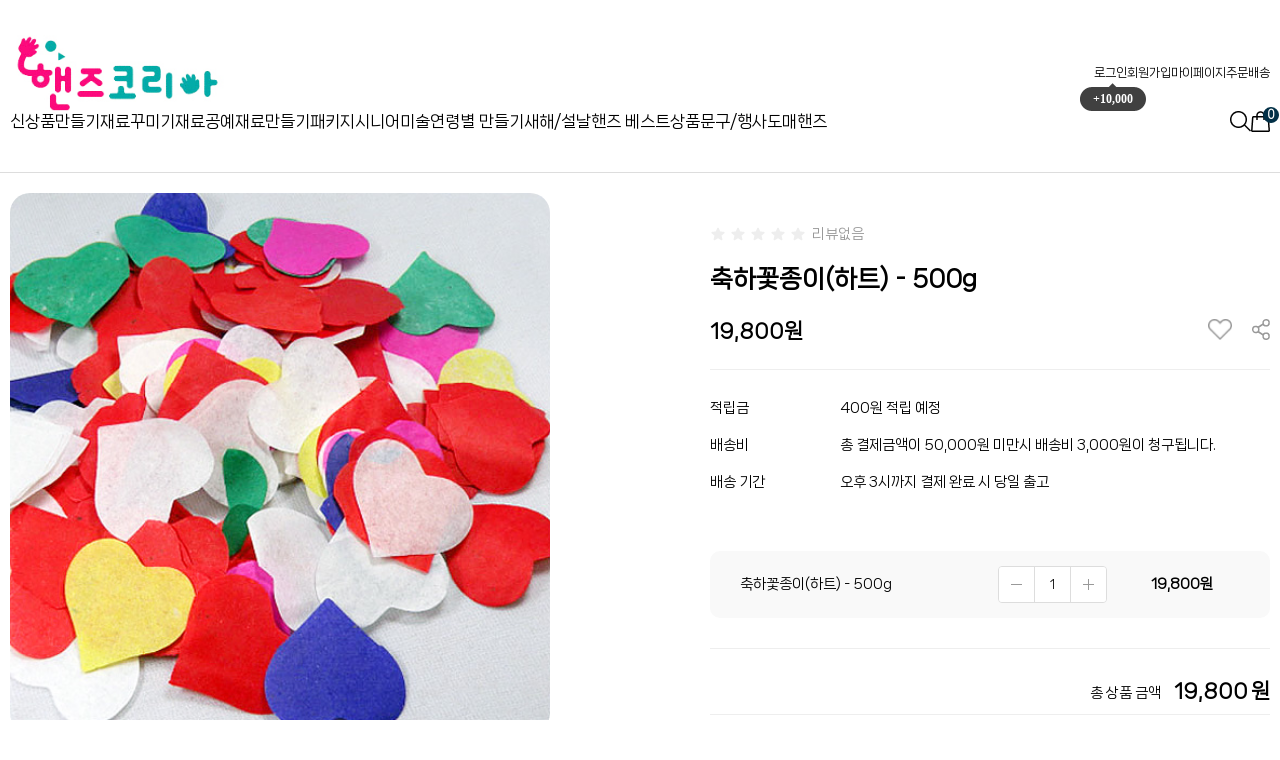

--- FILE ---
content_type: text/css
request_url: http://www.hands-kor.co.kr/shopimages/lamusky/template/work/45688/common.css?r=1762994739
body_size: 10080
content:
/*
========================================================================
RESET
========================================================================
*/

/* global rest */
* { -webkit-font-smoothing:antialiased; -webkit-text-size-adjust:none; } 

html, body, pre,
h1, h2, h3, h4, h5, h6,
dl, dt, dd, ul, li, ol,
th, td, p, blockquote,
form, fieldset, legend,
menu, nav, section, hgroup, article, header, aside, footer,
input, select, textarea, button { margin: 0; padding: 0; } 
body,
h1, h2, h3, h4, h5, h6, table,
pre, xmp, plaintext, listing,
input, textarea, select, button, a { font-size: 15px; color: #000; line-height: 1.25; font-family: 'NanumSquareNeo', Dotum, "돋움", DotumChe, "돋움체", Verdana, monospace, Corbel, AppleGothic, Helvetica, sans-serif; } 
h1, h2, h3, h4, h5, h6 { font-weight: normal; } 
img, fieldset,button { border:0 none; } 
img { vertical-align:middle; } 
li { list-style: none; } 
hr, caption, legend { display: none; } 
a { color: #000; text-decoration: none; background:none; } 
a:hover { } 
button { overflow: hidden; cursor: pointer; } 
button span { visibility: hidden; } 
address, em { font-style: normal; } 
button, input, select, textarea, a { vertical-align: middle; } 
select { line-height:18px; font-size: 12px; color: #1c1c1c; /* font-family:Arial !important; */ } 
/*
@media screen and (-webkit-min-device-pixel-ratio:0) { select { font-family:dotum !important; } 
 }

@-moz-document url-prefix() { select { font-family:dotum !important; } 
 }*/

input:focus { outline: none; } 
table { width: 100%; border-collapse: collapse; border-spacing: 0; table-layout: fixed; word-wrap: break-word; word-break: keep-all; } 

input[type=text]::-ms-clear { display:none; } 

#preview_wrap { display:none !important } /* 미리보기 숨김 */

/*
========================================================================
포인트 색상 class
========================================================================
*/

.pointColor { color:#c08dff !important } 
.fc-blue { color:#0e67ec; font-weight:bold } 

/*
========================================================================
공통 class
========================================================================
*/
/* image replace, hidden text */
.ir *,
.blind { z-index:-1; position: absolute; display: block; left: 0; top: 0; overflow: hidden; visibility: hidden; width: 0; height: 0; text-indent: -9999px; } 
/* block, inline */
.d-block { display: block; } 
.d-inline { display: inline; } 
/* form */
.txt-right { text-align: right; } 
.txt-input1 { padding: 2px 0 0 2px; height:31px; line-height:31px; border: 1px solid #e2e9ef; border-top: 1px solid #aaadb2; } 
.txt-input2 { padding: 2px 0 0 2px; height:31px; line-height:31px; border: 1px solid #dcdcdc; } 
.MS_input_txt { margin-right:5px; padding: 2px 0 0 2px; line-height:31px; height:31px } 
.txt-disabled { background-color: #f6f6f6; } 
.chk-rdo { width: 13px; height: 13px; vertical-align: middle; } 
.txt-area1 { overflow-y: scroll; padding: 2px 0 0 2px; line-height: 17px; border: 1px solid #e2e9ef; border-top: 1px solid #aaadb2; } 
/* file add trick */
.file-wrap { display: inline-block; overflow: hidden; position: relative; height: 23px; width: 280px; vertical-align: middle; background: url(/images/btn/h20_trick_fileadd.gif) no-repeat right 0; } 
.file-wrap .file-txt { float: left; border: 0 none; height: 18px; font-size: 12px; line-height: 18px; width: 198px; border: 1px solid #ccc; } 
.file-wrap .file-trick { cursor: pointer; position: absolute; right: 0px; top: 0; right: 0; width: 100px; height: 20px; background: none; border: 0 none; opacity: 0; filter: alpha(opacity=0); } 
/* en-font */
.fe { font-family:Verdana } 
/* font-color */
.fc-red { color: #bd101b; } 
.MS_option_price { color: #fe3333 } 
/* bold */
.bold { font-weight: bold; } 
/* float clear */
.clear { zoom: 1; } 
.clear:after { content: ""; display: block; clear: both; } 
/* margin */
.nomg { margin:0 !important } 
.mr-5 { margin-right: 5px; } 
.mr-10 { margin-right: 10px; } 
.mr-15 { margin-right: 15px; } 
.mr-20 { margin-right: 20px; } 
.ml-5 { margin-left: 5px; } 
.ml-10 { margin-left: 10px; } 
.ml-15 { margin-left: 15px; } 
.ml-20 { margin-left: 20px; } 
.mt-5 { margin-top: 5px; } 
.mt-10 { margin-top: 10px; } 
.mt-15 { margin-top: 15px; } 
.mt-20 { margin-top: 20px; } 
.mb-5 { margin-bottom: 5px; } 
.mb-10 { margin-bottom: 10px; } 
.mb-15 { margin-bottom: 15px; } 
.mb-20 { margin-bottom: 20px; } 
/* padding */
.nopd { padding:0 !important } 
.pr-5 { padding-right: 5px; } 
.pr-10 { padding-right: 10px; } 
.pr-15 { padding-right: 15px; } 
.pr-20 { padding-right: 20px; } 
.pl-5 { padding-left: 5px; } 
.pl-10 { padding-left: 10px; } 
.pl-15 { padding-left: 15px; } 
.pl-20 { padding-left: 20px; } 
.pl-30 { padding-left: 30px; } 
.pt-5 { padding-top: 5px; } 
.pt-10 { padding-top: 10px; } 
.pt-15 { padding-top: 15px; } 
.pt-20 { padding-top: 20px; } 
.pb-5 { padding-bottom: 5px; } 
.pb-10 { padding-bottom: 10px; } 
.pb-15 { padding-bottom: 15px; } 
.pb-20 { padding-bottom: 20px; } 
/* table */
table img { vertical-align: middle; } 
.tb-bold { font-weight: bold; } 
.tb-left,
.tb-center,
.tb-right { padding: 0 10px; } 
.tb-btn { padding: 0; } 
.tb-left { text-align: left; } 
.tb-center { text-align: center; } 
.tb-right { text-align: right; } 
.tb-label-r5 label { margin-right: 5px; } 
.tb-label-r10 label { margin-right: 10px; } 
.tb-label-r10 label.last,
.tb-label-r5 label.last { margin-right: 0; } 
/* table-type-1 */
.table-type-1 { border-top: 1px solid #b7b7b7; border-bottom: 1px solid #b7b7b7; } 
.table-type-1 th,
.table-type-1 td { padding: 8px 0 8px; background: url(/images/d3/modern_simple/common/dot_h1_w10.gif) repeat-x 0 bottom; } 
.table-type-1 tr.nbg th,
.table-type-1 tr.nbg td { background-image: none; } 
.table-type-1 tr.bg th,
.table-type-1 tr.bg td { background-color: #f8f8f8; } 
.table-type-1 th { font-weight: normal; } 
/* table-type-2 */
.table-type-2 { border-top:1px solid #000 } 
.table-type-2 th,
.table-type-2 td { border-bottom:1px solid #e9e9e9 } 
.table-type-2 th { padding:16px 0; font-size:13px; color:#101010; font-weight:normal } 
.table-type-2 td { padding:10px 0; color:#343434 } 
.table-type-2 td li { padding:5px 0 } 
.table-type-2 td a { vertical-align:top } 
.table-type-2 td.review-tx { padding:15px 130px; color:#999 } 
.table-type-2 td.nodata { padding:15px 0; text-align:center } 
.table-type-2 tr.nbg th,
.table-type-2 tr.nbg td { background-image: none; } 
/* 상품리스트 (메인/검색/상품리스트) */
.prd-list { margin-top: 10px; } 
.prd-list table td { border: 0; } 
.prd-list table .tb-center { padding: 0 10px; } 
.prd-list table .info { padding: 5px 0; } 
.prd-list .thumb { width: 196px; height: 196px; margin-left: auto; margin-right: auto; font-size:0; line-height: 0; border: 2px solid #f2f4f3; } 
.prd-list .thumb a,
.prd-list .thumb img { display: block; width: 100%; height: 100%; } 
.prd-list .dsc { margin-top: 15px; font-weight: bold; } 
.prd-list .price { margin-top: 5px; font-weight: bold; color: #333; } 
/* 장바구니 리스트, 주문상품 리스트 */
.table-cart { border-bottom:1px solid #e9e9e9 } 
.table-cart thead th { padding:15px 0; font-size:13px; color:#101010; font-weight:bold; border-bottom:1px solid #e9e9e9 } 
.table-cart tbody td { padding:10px 0; border-top:1px solid #e9e9e9 } 
.table-cart tbody td .thumb { width:70px; height:70px; margin-left: auto; margin-right: auto } 
.table-cart tbody td .thumb a,
.table-cart tbody td .thumb img { display:block; width:70px; height:70px } 
.table-cart tbody td .tb-opt { padding-top:5px } 
.table-cart tbody td .tb-opt .tb-dl .opt_dt { display:inline-block; width:34px; line-height:21px; vertical-align:top } 
.table-cart tbody td .tb-opt .tb-dl .opt_dd { display:inline-block; line-height:21px; word-break:break-all } 
.table-cart tbody td .txt-spin { width:31px; height:21px; border: 1px solid #acacac; font-size: 11px; text-align:center } 
.table-cart tbody td .btn_option { padding:5px 11px 3px; font-size:11px } 
.table-cart tbody td .btn_select { width:70px; padding:5px 0 3px; font-size:11px } 
.table-cart tbody td .d-block { padding-bottom: 3px; } 
.table-cart tfoot td { padding:15px 0; font-weight:bold; line-height:20px; border-top:1px solid #e9e9e9 } 
.table-cart tfoot strong { color: #fe3333 } 

/* 일반형 주문서 작성 */
.table-order-prd { border-top:1px solid #000 } 

/* 수량 컨트롤 */
.table-cart .opt-spin { position: relative; width:50px; height:21px; margin-left: auto; margin-right: auto; padding-bottom:6px } 
.table-cart .opt-spin .txt-spin,
.table-cart .opt-spin .btns { float: left; } 
.table-cart .opt-spin .txt-spin { margin-right:3px; width:31px; height:21px; border: 1px solid #acacac; font-size: 11px; text-align:center } 
.table-cart .opt-spin .btns { width: 12px; height: 20px; margin-top:4px; } 
.table-cart .opt-spin .btns img { overflow: hidden; float: left; text-indent: -999px; background: none; } 
/* 주문 - 주문정보 테이블 */
.table-order-info { margin-top: 10px; border-top:1px solid #000 } 
.table-order-info tbody th,
.table-order-info tbody td { padding:12px 0 11px 0; border-bottom: 1px solid #e9e9e9 } 
.table-order-info tbody th { background-color:#f8f8f8 } 
.table-order-info tbody th div.tb-left { padding-left:25px } 
.table-order-info tbody td { padding-left:10px } 
.table-order-info tbody th .d-block { font-weight: normal; letter-spacing: 0; } 
.table-order-info tbody tr.nbg th,
.table-order-info tbody tr.nbg td { background-image: none; } 
/* 마이페이지 디자인 타입2 테이블 리스트, 타이틀 */
.tit-tb-list { margin-top:40px; font-size:18px; color:#2e2e2e; font-weight:bold } 
.table-d2-list { border-top:1px solid #000 } 
.table-d2-list thead th { padding:15px 0; font-size:13px; color:#000; font-weight:bold; border-bottom:1px solid #e9e9e9 } 
.table-d2-list tbody td { padding:15px 0; color:#343434; border-bottom:1px solid #e9e9e9 } 
.table-d2-list tbody td a { color:#343434 } 
.table-d2-list tbody td .replyYes { display:inline-block; padding:4px 3px 3px; font-size:11px; color:#fff; text-align:center; border:1px solid #231f20; background: #231f20 } 
.table-d2-list tbody td .replyNo { display:inline-block; padding:4px 3px 3px; font-size:11px; color:#231f20; text-align:center; border:1px solid #231f20; background: #fff } 

/* 마이페이지 디자인 타입2 테이블 뷰 */
.table-d2-view { margin-top:10px; border-top:1px solid #000 } 
.table-d2-view th, 
.table-d2-view td { padding:15px 0; border-bottom:1px solid #e9e9e9 } 
.table-d2-view th { padding-left:20px; font-size:14px; color:#000; font-weight:normal; background:#f8f8f8 } 
.table-d2-view td { padding:15px 0 } 
.table-d2-view td .replyYes { display:inline-block; padding:4px 3px 3px; font-size:11px; color:#fff; text-align:center; border:1px solid #231f20; background: #231f20 } 
.table-d2-view td .replyNo { display:inline-block; padding:4px 3px 3px; font-size:11px; color:#231f20; text-align:center; border:1px solid #231f20; background: #fff } 
/* paging */
.paging {padding: 40px 0;text-align:center} 
.paging a {display:inline-block;width: 30px;height: 30px;line-height: 30px;font-size: 12px;color: #999;border-radius: 3px;} 
.paging a:hover,
.paging a.now,
.paging .now {color: #fff;background: var(--point-color2);} 
.paging a.first,
.paging a.prev,
.paging a.next,
.paging a.last {line-height: 30px;border: 1px solid #ddd;} 
.paging a.first,
.paging a.last {/* letter-spacing:-4px; */} 

/* 현재위치 */
.loc-navi { height:46px; text-align:right; overflow:hidden } 
.loc-navi, .loc-navi a { color: #878787; text-transform: capitalize; vertical-align:top; line-height:46px } 
/* 페이지 타이틀 */
/* 타입 1*/
#content .tit-page { padding-bottom:10px; position: relative; font-size:18px; color:#202020; line-height:18px; font-weight:bold; border-bottom: 1px solid #000 } 
#content .tit-page .dsc { position: absolute; right: 0px; top: 15px; font-size: 11px; color: #a5a5a5; letter-spacing: -1px; } 
#content .tit-page .dsc em { color:#333; } 
/* 타입 2 */
#content .tit-page-2 { margin-top:40px; position: relative } 
#content .tit-page-2 h2 { font-size:18px; color:#2e2e2e; font-weight:bold } 
#content .tit-page-2 .dsc { position:absolute; top:8px; right:0 } 
/* 타입 3 */
#content .page-hd { padding-bottom:5px; border-bottom:1px solid #e3e3e3 } 
#content .page-hd h2 { color: #202020; font-size:18px; font-weight:bold; text-transform: uppercase } 

/* 상품 total/정렬 */
.total-sort { zoom: 1; overflow: hidden; padding-bottom: 5px; border-bottom: 1px solid #e5e5e5; } 
/* total */
.total-sort .total { float: left; width: auto; } 
.total-sort .total dt,
.total-sort .total dd { display: inline; } 
.total-sort .total dd { font-weight: bold; } 
.total-sort .total dt { text-transform: capitalize; } 
/* sort */
.total-sort .sort { float: right; width: auto; display: inline; margin-right: 20px; } 
.total-sort .sort li,
.total-sort .sort li a { float: left; width: auto; } 
.total-sort .sort li { display: inline; margin-left: 10px; } 
/* 게시판 총게시글,PAGE */
.total-page { zoom: 1; overflow: hidden; } 
.total-page .total { float: left; width: auto; } 
.total-page .page { float: right; width: auto; } 
/* 회원 등급 표시 */
/* 타입 1 */
.mem-lvl { *zoom:1; overflow: hidden; padding:25px 0 25px 350px; width:753px; margin:0 auto; border-bottom:1px dashed #e9e9e9 } 
.mem-lvl:after { display:block; clear:both; content:'' } 
.mem-lvl .lvl-img,
.mem-lvl p { position: relative; float: left; } 
.mem-lvl .lvl-img { left:-120px; margin-right: -120px; width: 120px; } 
.mem-lvl p { width: 100%; padding-top: 10px; font-size:12px; color:#2e2e2e; line-height:25px } 
.mem-lvl p em { color: #be101a; font-weight: bold; } 
.mem-lvl span.MS_group_reserve_msg,
.mem-lvl span.MS_group_dc_msg { color:#F26622; } 

/* 타입 2 */
.mem-lvl-2 { zoom: 1; overflow: hidden; padding: 15px 50px 15px 150px; border: 5px solid #ededed; } 
.mem-lvl-2 .lvl-img,
.mem-lvl-2 p { position: relative; float: left; } 
.mem-lvl-2 .lvl-img { left: -130px; margin-right: -130px; width: 120px; border-right: 1px solid #ededed; } 
.mem-lvl-2 p { width: 100%; padding-top: 10px; line-height: 16px; } 
.mem-lvl-2 p em { color: #be101a; font-weight: bold; } 
.mem-lvl-2 span.MS_group_reserve_msg,
.mem-lvl-2 span.MS_group_dc_msg { color:#F26622; } 

/* 마이페이지 상단 메시지 박스 */
.t-box-msg { padding: 10px 20px; border: 5px solid #ededed; } 
.t-box-msg strong { color: #0178d3; } 

/*
========================================================================
공통 - 레이어
========================================================================
*/

#comment_password input { width:185px !important } 

/*
========================================================================
공통 - 버튼타입
========================================================================
*/

.CSSbuttonBlack { display:inline-block; color:#fff; text-align:center; border:1px solid #231f20; background: #231f20; -webkit-transition:all 0.3s ease; transition:all 0.3s ease } 
.CSSbuttonBlack:hover { color:#231f20; background:#fff } 
.CSSbuttonBlack:active { position:relative; top:1px } 

.CSSbuttonWhite { display:inline-block; color:#231f20; text-align:center; border:1px solid #231f20; background:#fff; -webkit-transition:all 0.3s ease; transition:all 0.3s ease } 
.CSSbuttonWhite:hover { color:#fff; background:#231f20 } 
.CSSbuttonWhite:active { position: relative; top: 1px } 

.CSSbuttonGray { display:inline-block; color:#231f20; text-align:center; border:1px solid #e4e4e5; background:#fff; -webkit-transition:all 0.3s ease; transition:all 0.3s ease } 
.CSSbuttonGray:hover { color:#fff; border:1px solid #231f20; background:#231f20 } 
.CSSbuttonGray:active { position: relative; top: 1px } 

.CSSbuttonMin { padding:3px 10px; font-size:10px } 

/*
========================================================================
공통 - 레이아웃
========================================================================
*/
/* z-index */
#layerWrap { z-index: 1; } 
/* layout */
#header,
#layerWrap,
#contentWrap,
#ftLink .link,
#footer { position: relative; width:1100px; margin-left: auto; margin-right: auto; } 
#contentWrapper { position: relative; } 
#contentWrap { *zoom:1 } 
#contentWrap:after { content: ""; display: block; clear: both; } 
#aside,
#content { position: relative } 
#content { min-height:400px } 


/* 상품 미리보기 레이어 */
#detailpage { position: absolute; top: 100px; display: block; width:936px; padding:43px; border:1px solid #838897; background-color: #fff; } 
#detailpage .detail { zoom: 1; overflow: hidden; padding-left:526px } 
#detailpage .detail:after { display:inline-block; clear:both; content:'' } 
#detailpage .thumb-wrap,
#detailpage .txt-wrap { position: relative; float: left; } 
#detailpage .close-layer { position: absolute; top:19px; right:19px; width:26px; height:26px; text-indent:-9999em; background:url(//image.makeshop.co.kr/makeshop/d3/basic_simple/common/btn_close_layer.gif) 0 0 no-repeat } 
/* thumb-wrap */
#detailpage .thumb-wrap { width:486px; height:auto; left:-526px; margin-right:-526px; text-align: center } 
#detailpage .thumb-wrap .btns { margin-top: 10px; font-size: 0; line-height: 0; } 
#detailpage .thumb-wrap .btns a { margin-left: 5px; } 
#detailpage .thumb-wrap .thumb img { width:486px } 
/* txt-wrap */
#detailpage .txt-wrap { width: 100%; } 
#detailpage .txt-wrap .picon { padding-top:10px } 
#detailpage .txt-wrap .picon img { margin-right:3px } 
#detailpage .txt-wrap .ptit { font-size:18px; color:#1c1c1c } 
#detailpage .txt-wrap .table-opt { margin-top:10px } 
#detailpage .txt-wrap .table-opt th,
#detailpage .txt-wrap .table-opt td { padding:4px 0 } 
#detailpage .txt-wrap .table-opt th { color:#969696; font-weight: normal } 
#detailpage .txt-wrap .table-opt th .tb-left,
#detailpage .txt-wrap .table-opt td .tb-left { padding:0 } 
#detailpage .txt-wrap .table-opt td { color:#555 } 
#detailpage .txt-wrap .table-opt .sell_price { font-size:18px; color:#1c1c1c; font-weight:bold } 

#detailpage .txt-wrap .f-btns { margin-top:10px } 
#detailpage .txt-wrap .f-btns .soldout { margin-top:6px; width:408px; height:104px; font-size:14px; color:#231f20; text-align:center; line-height:104px; letter-spacing:2px; border:1px solid #231f20; background:#fff } 
#detailpage .txt-wrap .f-btns a { margin-top:6px } 
#detailpage .txt-wrap .f-btns .btn_buy { display:block; width:408px; height:40px; font-size:13px; color:#fff; text-align:center; line-height:40px; border:1px solid #231f20; background:#231f20 } 
#detailpage .txt-wrap .f-btns .btn_buy:hover { color:#000; background:#fff } 
#detailpage .txt-wrap .f-btns .btn_buy:active { position: relative; top: 1px } 
#detailpage .txt-wrap .f-btns .btn_cart { display:block; width:408; height:40px; font-size:14px; color:#231f20; text-align:center; line-height:40px; border:1px solid #231f20; background:#fff } 
#detailpage .txt-wrap .f-btns .btn_cart:hover { color:#fff; background:#231f20 } 
#detailpage .txt-wrap .f-btns .btn_cart:active { position: relative; top: 1px } 
/* opt-spin */
#detailpage .opt-spin { display: inline-block; position: relative; width: 36px; height: 20px; } 
#detailpage .opt-spin .txt-spin { width: 22px; height: 18px; padding-right: 2px padding-top: 2px; border: 1px solid #acacac; font-size: 11px; text-align: right; } 
#detailpage .opt-spin .btns { position:absolute; left: 35px; top:0px; width: 12px; height: 20px; } 
#detailpage .opt-spin .btns img { overflow: hidden; float: left; text-indent: -999px; background: none; } 
#detailpage .thumb-wrap .btns { margin-top: 10px; font-size: 0; line-height: 0; } 
#detailpage .thumb-wrap .btns a { margin-left: 5px; } 

/* 게시판 공통 - 일반, 겔러리, 컨텐츠링크, 자료실, 미니홈피, 방명록, 동영상 */
/* 상단 */
.bbs-hd { padding:65px 0 20px; border-bottom:1px dashed #e9e9e9 } 
.bbs-hd .link { text-align: center } 
.bbs-hd .link li { display: inline; } 
.bbs-hd .link li a { padding: 0 10px; color: #b7b7b7; background: url(/images/d3/modern_simple/common/bull_bbs_hd_link.gif) no-repeat left 2px; } 
.bbs-hd .link li.last a { background-image: none; } 
/* 타이틀 */
.bbs-tit { margin-top:60px; *zoom:1 } 
.bbs-tit:after { display:block; clear:both; content:'' } 
.bbs-tit h3 { float:left; font-size:16px; color:#000; font-weight:bold; line-height:30px } 
/* 검색 */
.bbs-sch { float:right } 
.bbs-sch label { margin-right:10px; font-size:11px } 
.bbs-sch label input { margin-top:-3px; vertical-align:middle } 
.bbs-sch .key-wrap { font-size: 0; line-height: 0; } 
.bbs-sch .key-wrap,
.bbs-sch .keyword,
.bbs-sch img { vertical-align: middle; } 
.bbs-sch .key-wrap a { margin-left:-1px; vertical-align:top } 
.bbs-sch img { *margin-top:1px; *margin-left:-1px; vertical-align:top } 
.bbs-sch .MS_input_txt { margin:0; padding:0 0 0 5px; width:178px; height:28px; border:1px solid #c3c3c3 } 
.bbs-sch .keyword { width: 125px; height: 14px; padding: 2px 0 0 2px; margin-right: 3px; line-height: 14px; border: 1px solid #ededed; } 
/* 게시판 글쓰기, 목록 이동 링크 */
.bbs-btm { padding:15px 0; position:relative; *zoom:1 } 
.bbs-btm:after { display:block; clear:both; content:'' } 
.bbs-btm .bbs-link { float:right } 
.bbs-btm .bbs-link a { margin-left:3px; width:108px; height:38px; font-size:13px; line-height:38px } 
.bbs-btm .bbs-paging .paging { margin:0 130px; padding:10px 0 } 
/* 게시판 한줄공지 */
.bbs-online-notice { margin-top: 10px; margin-bottom: -10px; padding: 7px 10px; color: #9d9d9d; border-top: 1px solid #e5e5e5; border-bottom: 1px solid #e5e5e5; } 
/* 게시판 타입 - 리스트 */
.bbs-table-list { margin-top:10px } 
.bbs-table-list thead th,
.bbs-table-list tbody td { padding:15px 0 } 
.bbs-table-list thead th { font-size:13px; color: #000; font-weight:normal; border-top:1px solid #000; border-bottom: 1px solid #e9e9e9 } 
.bbs-table-list tbody td { color:#343434; border-bottom: 1px solid #e9e9e9 } 
.bbs-table-list tbody td a { } 
/* 게시판 타입 - 보기 */
.bbs-table-view { margin-top:10px } 
.bbs-table-view thead th,
.bbs-table-view tbody td { padding:15px 0 } 
.bbs-table-view thead th { color: #000; font-size:15px; font-weight:normal; border-top: 1px solid #000; border-bottom: 1px solid #e9e9e9 } 
.bbs-table-view .btn-dwn { margin-top:15px; } 
.bbs-table-view .privercy-agree label { vertical-align:-2px \0/IE8+9; *vertical-align:bottom } 
.bbs-table-view .privercy-agree label input { vertical-align:top; *vertical-align:top } 
/* 팝업 타이틀 (1:1고객게시판) */
.tit-pop { position:relative } 
.tit-pop h1 { font-size:18px; color:#000; font-weight:bold; line-height:18px } 
.tit-pop .txt { position:absolute; top:5px; right:0; font-size:12px; color:#343434 } 

/* 미니홈피, 방명록 게시글 뷰 */
/* 상단 */
.visit-vhd { margin-top: 10px; border-top: 1px solid #000 } 
.visit-vhd th,
.visit-vhd td { padding:15px 0; border-bottom: 1px solid #e9e9e9; font-size:15px; color:#000 } 
.visit-vhd .tb-left { padding:0 10px } 
/* 내용*/
.visit-vcont th,
.visit-vcont td { padding:15px 0; color: #000 } 
.visit-vcont .info em { font-weight:bold } 
.visit-vcont .info .video-writer { display:inline-block; *display:inline } 
.visit-vcont tr.no-line th,
.visit-vcont tr.no-line td { padding-bottom: 0; border-bottom: 0; } 
.visit-vcont tr.dot-line th,
.visit-vcont tr.dot-line td { padding-top: 2px; border-bottom: 1px dotted #e5e5e5; } 
.visit-vcont tr.info td .tb-left { padding-left: 0; color: #555; } 
.visit-vcont .tb-left { padding: 0 3px; } 
.visit-vcont td .tb-cont { padding:15px 0; min-height:250px; color:#8d8d8d } 
.visit-vcont td .tb-cont img { max-width: 100%; } 
/* 코멘트 */
.visit-vcmt { border-top:1px solid #000 } 
.visit-vcmt td { padding:20px 0 15px; border-bottom:1px dashed #e9e9e9; vertical-align:top } 
.visit-vcmt .com-name { margin-right:20px; font-weight:bold; color:#000 } 
.visit-vcmt .com-date { font-size:11px; color:#aeaeae } 
.visit-vcmt .com-cont { padding:10px 20px 0 0; color:#828282; line-height:20px } 
/* 작성 */
.vist-vcmt-reg { margin-top: 10px; border-bottom: 1px solid #e5e5e5; } 
.vist-vcmt-reg th,
.vist-vcmt-reg td ,#comment_reply_input th { padding: 6px 0; } 
.vist-vcmt-reg th ,#comment_reply_input th { font-weight: normal; color: #9d9d9d; } 
.vist-vcmt-reg .tb-left ,#comment_reply_input .tb-left { padding: 0 3px; } 
.vist-vcmt-reg th .tb-left { padding-left: 10px; background: url('/images/d3/modern_simple/common/bull_join_required.gif') no-repeat 0 45%; } 
/* 게시판 타입 - 쓰기 */
.bbs-table-write { margin-top:10px; border-top:1px solid #000 } 
.bbs-table-write tbody th,
.bbs-table-write tbody td { padding:13px 0; text-align:left; border-bottom:1px solid #e9e9e9 } 
.bbs-table-write tbody th { padding-left:30px; font-size:14px; font-weight:normal; background:#f8f8f8 } 
.bbs-table-write tbody td { padding:13px 10px } 
.bbs-table-write .privercy-agree label { vertical-align:-2px \0/IE8+9; *vertical-align:bottom } 
.bbs-table-write .privercy-agree label input { vertical-align:top; *vertical-align:top } 

/* 게시판 타입 - 비밀번호찾기 */
.bbs-table-pwd { margin-top:10px; padding:60px 0; border-top:1px solid #e5e5e5; border-bottom:1px solid #e5e5e5; } 
.bbs-table-pwd table { width:475px; margin:0 auto } 
.bbs-table-pwd tbody th,
.bbs-table-pwd tbody td { font-size:14px; color:#8d8d8d; font-weight:normal } 
.bbs-table-pwd tbody td input { padding:0 0 0 5px; width:355px; height:42px; line-height:42px; border:1px solid #ddd } 

.pwd-link { padding:40px 0 100px; text-align:center } 
.pwd-link a { margin:0 3px; width:188px; height:58px; font-size:16px; line-height:58px } 

/* 공통으로 쓰는거 */
textarea { width:600px; height:47px; padding:2px; border:1px solid #EDEDED; } 
.input-style { padding:2px; height:14px; line-height:14px; border:1px solid #EDEDED; } 

.cont-sub-des { position:relative; } 
.cont-sub-des div { padding-top:5px } 
.cont-sub-des span { margin-right:15px; color:#343434 } 
.cont-sub-des span em { font-size:12px; color:#343434; font-weight:bold } 
.cont-sub-des span a { } 

.comment-list { border-top:1px solid #000 } 
.comment-write { border-bottom:1px solid #e9e9e9 } 
.bbs-table-view .comment-box td { padding-top:20px; border-bottom:1px dashed #e9e9e9; vertical-align:top } 
.comment-box .com-name { margin-right:20px; font-weight:bold; color:#000 } 
.comment-box .com-date { font-size:11px; color:#aeaeae } 
.comment-box .com-cont { padding:10px 20px 0 0; color:#828282; line-height:20px } 
.bbs-table-view td.com-wrt-box { border:0; } 
.com-wrt-box label { padding-left:12px; font-size:14px; color:#000; background: url('//image.makeshop.co.kr/makeshop/d3/basic_simple/common/bu_4x4.gif') no-repeat 0 50%; } 
.com-wrt-box .input-style { margin:0 10px 0 7px; padding:0 0 0 5px; width:212px; height:27px; line-height:27px; border:1px solid #ddd } 
.com-wrt-box .wrt { margin-top:7px } 
.com-wrt-box .wrt span { margin:0 10px; font-size:14px; color:#828282 } 
.com-wrt-box .wrt textarea { padding:1px 0; width:978px; height:118px; border:1px solid #ddd } 
.com-wrt-box .wrt_write { padding-bottom:15px; font-size:0 } 
.com-wrt-box .wrt_write .CSSbuttonBlack { width:118px; height:120px; font-size:16px; line-height:120px } 
.view-link { padding:20px 0; text-align:right } 
.view-link a { width:108px; height:38px; font-size:13px; line-height:38px } 

/* 게시판 회원 게시글 검색 */
.search_id { background: none repeat scroll 0 0 #FFFFFF; border: 1px solid #DADADA; display: block; padding: 3px; position: absolute; width: 90px; } 

/* 개인정보보호정책 동의 */
.new-privercy-contract { text-align: left } 
.new-privercy-contract p { font-weight: bold; margin: 0; margin-bottom: 10px; margin-top: 20px; text-align: left; } 
.new-privercy-contract .privercy-agree label { vertical-align:-2px \0/IE8+9; *vertical-align:bottom } 
.new-privercy-contract .privercy-agree label input { vertical-align:top; *vertical-align:top } 
.privercy-contract-tap { position: relative; height:40px; } 
.privercy-contract-tap ul { list-style: none; margin: 0; padding: 0; position: absolute; bottom: -1px; *bottom: -2px; } 
.privercy-contract-tap li { border: 1px solid #ccc; border-right: none; background: #F4F4F4; float:left; display: inline-block; } 
.privercy-contract-tap li a { display: block; padding: 10px 10px; text-decoration: none; } 
.privercy-contract-tap li.end { border-right: 1px solid #ccc; } 
.privercy-contract-tap li.sel { background: #FFFFFF; border-bottom: 1px solid #FFFFFF; } 
.privercy-contract { clear: both; } 
.privercy-contract textarea { clear: both; border: 1px solid #CCC; height: 60px; background: #FFFFFF; padding: 10px; width: 660px; } 
.privercy-agree { margin: 10px 0; } 
.privercy-agree label { margin-right: 10px } 

/*
========================================================================
hot issue common class
========================================================================
*/

/* 기본 컨텐츠 영역 */
.cont_wrap {position:relative;max-width:1460px;width:100%;margin: 0 auto 80px;overflow: hidden;} 

/* 상품 리스트 공통 */
#list2_wrap { margin-bottom:95px; } 
#list2_wrap.item-wrap .item-cont .item-list { width: 49%; margin-right: 2%; } 
#list2_wrap.item-wrap .item-cont .item-list:nth-child(2n) { margin-right: 0; } 

#list3_wrap { margin-bottom:95px; } 
#list3_wrap.item-wrap .item-cont .item-list { width: 32%; margin-right: 2%; } 
#list3_wrap.item-wrap .item-cont .item-list:nth-child(3n) { margin-right: 0; } 

#list4_wrap {} 
#list4_wrap.item-wrap .item-cont .item-list {width: 23.5%;} 
#list4_wrap.item-wrap .item-cont .item-list:nth-child(4n) { margin-right: 0; } 

.item-wrap { overflow: hidden; width:100%; margin: 0 auto; } 

/* 분류페이지 총상품수, 검색정렬 */
.item-wrap .item-info {display:flex;justify-content: flex-end;align-items: center;gap: 20px;margin-bottom: 30px;} 
.item-wrap .item-info .all_cnt { font-size:15px; } 
.item-wrap .item-info .all_cnt b { font-weight:normal; color:#000; } 
.item-wrap .item-order dd ul {display: flex;gap: 20px;} 
.item-wrap .item-order dd ul li {position:relative;} 
.item-wrap .item-order dd ul li:after{ content:''; position: absolute; top: 50%; right: -11px; transform: translateY(-50%); width: 1px; height: 8px; background: #ddd; } 
.item-wrap .item-order dd ul li:last-child:after{content:unset;}
.item-wrap .item-order dd ul li a {font-size: 15px;} 
.item-wrap .item-order dd ul li a span.on {color: var(--point-color1);} 

.item-wrap .item-cont.flexed {width: 100%;display: flex;flex-wrap: wrap;justify-content: flex-start;gap: 40px 2%;} 
.item-wrap .item-cont .item-list { } 
.item-wrap .item-cont .item-list .thumb { width: 100%; overflow:hidden; position: relative; } 
.item-wrap .item-cont .item-list .prd-wish .my-wish-list { position: absolute; right: 15px; bottom: 15px; } 
.item-wrap .item-cont .item-list .prd-wish .my-wish-list img { width:23px; } 
.item-wrap .item-cont .item-list .prd-wish .my-wish-list .wish_on { display: none; } 
.item-wrap .item-cont .item-list .prd-wish .my-wish-list.wish-on .wish_on { display: block; } 
.item-wrap .item-cont .item-list .prd-wish .my-wish-list.wish-on .wish_off { display:none; } 
.item-wrap .item-cont .item-list .thumb .dc_per { position: absolute; top: 18px; right: 18px; background: #eb9595; width: 60px; height: 60px; text-align: center; line-height: 60px; font-size: 22px; font-weight: bold; color: #fff; border-radius: 100px; font-family: 'Montserrat', sans-serif; } 
.item-wrap .item-cont .item-list .thumb img {width: 100%;transition: transform 0.3s ease;} 
.item-wrap .item-cont .item-list .thumb img:hover{transform: scale(1.1);}
.item-wrap .item-cont .item-list .prd-info {padding: 25px 0 0;overflow:hidden;text-align: left;} 
.item-wrap .item-cont .item-list .prd-info.array_center { text-align:center; } 
.item-wrap .item-cont .item-list .prd-ico img { margin-right: 2px; } 
.item-wrap .item-cont .item-list .prd-brand { margin-bottom: 5px; font-size: 11px; font-style: italic; font-weight: bold; color: #eb9595; } 
.item-wrap .item-cont .item-list .prd-name { margin-bottom: 10px; } 
.item-wrap .item-cont .item-list .prd-name a { display:block; font-size: 14px; font-weight: 400; line-height: 1.25; text-overflow:ellipsis; word-wrap:normal; } 
.item-wrap .item-cont .item-list .prd-price { } 
.item-wrap .item-cont .item-list .prd-price .replace {color: #000;font-size: 14px;font-weight: bold;} 
.item-wrap .item-cont .item-list .prd-price .soldout {color: #ff0000;font-size: 14px;font-weight: bold;} 
.item-wrap .item-cont .item-list .prd-price strike { color:#707070 } 
.item-wrap .item-cont .item-list .prd-price .dc_per { color: #eb9595; margin-right: 9px; font-weight: bold; font-size: 22px; } 
.item-wrap .item-cont .item-list .prd-price .consumer { text-decoration: line-through; color: #999; font-weight: 400; font-size: 12px; margin-left: 8px; } 
.item-wrap .item-cont .item-list .prd-price .consumer b { font-weight: 400; } 
.item-wrap .item-cont .item-list .prd-price .normal { color: #000; font-size: 14px; font-weight: 800; } 
.item-wrap .item-cont .item-list .prd-price .normal b { font-weight: 700; font-size: 12px; } 
.item-wrap .item-cont .item-list .prd-color { font-size: 10px; line-height: 1; margin-bottom: 17px; } 
.item-wrap .item-cont .item-list .prd-preview { margin-bottom: 5px; } 
.item-wrap .item-cont .item-list .prd-preview .btn-preview { display:inline-block; width:69px; height:17px; text-indent:-9999em; background:url(//image.makeshop.co.kr/makeshop/d3/basic_simple/common/btn_preview.gif) 0 0 no-repeat } 
.item-wrap .item-cont .item-list .prd-subname { margin-bottom: 5px; padding-top: 14px; font-size: 14px; line-height: 18px; color: #aaaaaa; text-align:left; border-top: 1px solid #eeeeee; } 
.item-wrap .item-cont .item-list .prd-ico { margin-bottom: 5px; } 
.item-wrap .item-cont .item-list .MK-product-icons img { vertical-align: middle } 
.item-wrap .item-cont .nomg { padding-right: 0px } 
.item-wrap .item-page { margin-top: 50px; text-align: center; } 
.item-wrap .item-page a { padding: 0 5px } 
.item-wrap .item-page a:hover, .item-wrap .item-page a.now { color: #111; font-weight: bold; letter-spacing: -1px; } 

/* 효과 공통 */
.btn-ani01 { position: relative; overflow: hidden!important; -webkit-transition: all .3s ease-in-out; -moz-transition: all .3s ease-in-out; -o-transition: all .3s ease-in-out; transition: all .3s ease-in-out; background: rgba(255,255,255,0.2); z-index:10; } 
.btn-ani01:hover { border: 1px solid var(--point-color1) !important; color: var(--point-color1) !important; } 
.btn-ani01::after { content: ''; width: 0%; height: 100%; display: block; background: #fff; position: absolute; -ms-transform: skewX(135deg); -webkit-transform: skewX(135deg); transform:skewX(135deg); left: -10%; opacity: 0; top: 0; z-index: -15; -webkit-transition: all .94s cubic-bezier(.2,.95,.57,.99); -moz-transition: all .4s cubic-bezier(.2,.95,.57,.99); -o-transition: all .4s cubic-bezier(.2,.95,.57,.99); transition: all .4scubic-bezier(.2,.95,.57,.99); } 
.btn-ani01:hover::after { opacity:1; width: 120%; } 

.btn-ani02 { position: relative; overflow: hidden!important; -webkit-transition: all .3s ease-in-out; -moz-transition: all .3s ease-in-out; -o-transition: all .3s ease-in-out; transition: all .3s ease-in-out; z-index:10; } 
.btn-ani02:hover {color: #fff !important; } 
.btn-ani02::after { content: ''; width: 0%; height: 100%; display: block; background: var(--point-color2); color: #fff; position: absolute; -ms-transform: skewX(135deg); -webkit-transform: skewX(135deg); transform:skewX(135deg); left: -10%; opacity: 0; top: 0; z-index: -15; -webkit-transition: all .94s cubic-bezier(.2,.95,.57,.99); -moz-transition: all .4s cubic-bezier(.2,.95,.57,.99); -o-transition: all .4s cubic-bezier(.2,.95,.57,.99); transition: all .4scubic-bezier(.2,.95,.57,.99); } 
.btn-ani02:hover::after { opacity:1; width: 120%; } 

/* 공통 */
.dn { display:none; } 
.bd_radius { border-radius: 10px; overflow:hidden; } 

/* 스와이퍼 공통 */
.swiper-pagination { bottom: 0 !important; } 
.swiper-pagination .swiper-pagination-bullet { width: 10px; height: 10px; background: #ddd; opacity: 1; } 
.swiper-pagination .swiper-pagination-bullet-active { background: #000; } 
.swiper-button-prev:after, .swiper-button-next:after { content: unset !important; } 

/* 타이틀 */
.cont_tit { display:flex; justify-content:space-between; align-items:center; margin-bottom: 40px; } 
.cont_tit h1 { display:flex; align-items: baseline; gap:15px; font-size:14px; font-weight:400; color:#888; } 
.cont_tit h1 b { font-size:22px; font-weight:800; color:#000; } 
.cont_tit a { display:flex; align-items:center; gap:5px; font-size:12px; font-weight:400; color: #000; } 

.cateTit { padding-top:60px; position:relative; text-align:center } 
.cateTit h3 { font-size:20px; color:#1c1c1c; font-weight:bold; line-height:20px } 
.cateTit .line { margin:20px auto; width:10px; height:2px; background:#1c1c1c } 

/* 타이틀 - 회원가입 등의 페이지 */
.cateTit_v2 { *zoom:1 } 
.cateTit_v2:after { content:""; display:block; clear:both; } 
.cateTit_v2 .right { float:right; } 
.cateTit_v2 .title { font-size:18px; line-height:1; font-weight:bold; display:inline-block; *float:left; *line-height:20px } 
.cateTit_v2 .subTxt { font-size:12px; line-height:1.5; } 
.cateTit_v2.join { margin:88px 0 20px; padding:14px 0; border-bottom:1px solid #000; color:#000; } 

/* 포인트 색상 2가지 */
:root { --point-color1:#FB8500; } 
:root { --point-color2:#023047; } 

--- FILE ---
content_type: text/css
request_url: http://www.hands-kor.co.kr/shopimages/lamusky/template/work/45688/shopdetail.css?t=202601121300
body_size: 12259
content:
/* BASIC css start */
#contentWrap { max-width:1260px; width:100%; margin:0 auto; } 
#productDetail .page-body { margin-top: 20px } 

/* 상단 섬네일,상품 옵션 정보 */
#productDetail .thumb-info { *zoom:1; display: flex; justify-content: space-between; } 

/* 섬네일 */
#productDetail .thumb-info .thumb-wrap { float:left; width:540px; text-align:center; overflow:hidden; } 
#productDetail .thumb-info .thumb { margin:0 auto; width: 100%; border-radius:20px; overflow:hidden; } 
#productDetail .thumb-info .thumb img { width:100%; } 
#productDetail .thumb-info .multi_list { margin-top:20px; } 
#productDetail .thumb-info .multi_list .swiper-slide { position:relative; border-radius:10px; overflow:hidden; opacity:0.5; } 
#productDetail .thumb-info .multi_list .swiper-slide:hover { background:unset; opacity:1; } 
#productDetail .thumb-info .thumb-ctrl { clear:both; padding-top:20px; text-align:center; } 
#productDetail .thumb-info .thumb-ctrl a { font-size:11px; } 
#productDetail .thumb-info .thumb-ctrl a img { vertical-align:middle; margin-right:3px; } 
#productDetail .thumb-info .thumb-ctrl a:hover { text-decoration: underline; } 

/* 상품옵션 정보 */
#productDetail .thumb-info .info { float:right; width:560px; } 
#productDetail .thumb-info .info .prd-icons { display:table; padding:10px 0 5px; } 
#productDetail .thumb-info .info .prd-icons .prd-icon { display:inline-block; width:385px; } 
#productDetail .thumb-info .info .prd-icons .prd-icon img { margin-left:3px; } 
#productDetail .thumb-info .info .prd-icons .prd-icon img:first-child { margin-left: 0; } 

/*별 평점*/
#productDetail .thumb-info .info .scoreWrap { position:relative; display:flex; align-items:center; margin-bottom:20px; } 
#productDetail .thumb-info .info .scoreWrap .ratingStar span { display:inline-block; width:16px; color:var(--point-color1); } 
#productDetail .thumb-info .info .scoreWrap .ratingStar span.gray { color:#eee; } 
#productDetail .thumb-info .info .scoreWrap .ratingStar span svg { vertical-align:middle; margin-top:-2px; } 
#productDetail .thumb-info .info .scoreWrap .ratingNum { margin-left:6px; color:#999; font-size:14px; } 
#productDetail .thumb-info .info .scoreWrap .ratingNum b { font-weight:400; color:#000; } 
#productDetail .thumb-info .info .prd-icons .prd-wish { display:inline-block; width:65px; text-align:right; vertical-align:top; } 
#productDetail .thumb-info .info .prd-icons .prd-wish p { display:inline-block; height:22px; line-height:20px; padding:0 4px 0 24px; border:1px solid #b9b9b9; border-radius:3px; font-family:'malgun gothic'; font-size:13px; color:#000; background:#fff url('/images/common/ico_wish_detail_count.png') no-repeat 5px center; } 
#productDetail .thumb-info .info .tit-prd { font-size:24px; font-weight:700; margin-bottom:25px; } 
#productDetail .thumb-info .info .prd_price { position:relative; padding-bottom:25px; border-bottom:1px solid #eee; } 
#productDetail .thumb-info .info .prd_price .price { } 
#productDetail .thumb-info .info .prd_price .price .dc_per { display:none; } 
#productDetail .thumb-info .info .prd_price .price .normal { font-size:20px; font-weight:800; margin-right:8px; } 
#productDetail .thumb-info .info .prd_price .price .normal:after { content:'원'; } 
#productDetail .thumb-info .info .prd_price .price .consumer { font-size:14px; font-weight:400; color:#999; text-decoration:line-through; } 
#productDetail .thumb-info .info .prd_price .price .consumer:after { content:'원'; } 
#productDetail .thumb-info .info .table-opt { margin-top:20px } 
#productDetail .thumb-info .info .table-opt th,#productDetail .thumb-info .info .table-opt td { padding:10px 0; } 
#productDetail .thumb-info .info .table-opt th { font-size:14px; font-weight:400; } 
#productDetail .thumb-info .info .table-opt th .tb-left,#productDetail .thumb-info .info .table-opt td .tb-left { padding:0 } 
#productDetail .thumb-info .info .table-opt td { font-size:14px; font-weight: 400; } 

/* 판매가격 */
#productDetail .thumb-info .info .table-opt .price { } 
#productDetail .thumb-info .info .table-opt .sell_price { font-size:14px; font-weight:900; } 
#productDetail .thumb-info .info .table-opt .sell_price a { font-size:12px; font-weight:400; border-left:1px solid #ddd; margin-left:10px; padding-left:10px; } 
#productDetail .thumb-info .info .table-opt .sell_price a img { margin-left: 5px; } 

/* 주문수량 */
#goods_amount { float:left; } 
#productDetail .thumb-info .info .table-opt .opt-spin { position:relative; width:52px; height:15px; border:1px solid #acacac; } 
#productDetail .thumb-info .info .table-opt .opt-spin .txt-spin,#productDetail .thumb-info .info .table-opt .opt-spin .btns { float:left; } 
#productDetail .thumb-info .info .table-opt .opt-spin .txt-spin { width:41px; height:13px; padding-left:2px; padding-top:2px; border:0; font-size:11px; } 
#productDetail .thumb-info .info .table-opt .opt-spin .btns { width:17px; height:15px; border-left:1px solid #aaa; } 
#productDetail .thumb-info .info .table-opt .opt-spin .btns a { overflow:hidden; float:left; width:100%; height:8px; text-indent:-999px; background:none; } 
#productDetail .thumb-info .info .table-opt .opt-spin .btns a.btn-up { border-bottom:1px solid #aaa; background:url(/images/d3/modern_simple/btn/btn_h5_spin_up.gif) no-repeat 50% 50%; } 
#productDetail .thumb-info .info .table-opt .opt-spin .btns a.btn-dw { background:url(/images/d3/modern_simple/btn/btn_h5_spin_dw.gif) no-repeat 50% 50%; } 
#productDetail .thumb-info .info .btn_wrap { display:flex; justify-content:space-between; gap:10px; margin: 30px 0 15px; } 
#productDetail .thumb-info .info .prd-btns .soldout { margin-top:6px; width: 100%; height: 50px; font-size:14px; color:#231f20; text-align:center; line-height: 50px; letter-spacing:2px; border:1px solid #231f20; background:#fff } 
#productDetail .thumb-info .info .prd-btns a { display:block; width:100%; height:50px; font-size:14px; font-weight:400; text-align:center; line-height:50px; border-radius:30px; -webkit-transition:all 0.3s ease; transition: all 0.3s ease; } 

/* 간편구매 */
.simple_buy_wrap { text-align:right; } 
.simple_buy_wrap a { width:auto !important; !i; !; text-align:right !important; !i; !; } 
#productDetail .thumb-info .info .prd-btns .btn_buy { color:#fff; border:1px solid var(--point-color2); background:var(--point-color2); -webkit-transition:all 0.3s ease; transition:all 0.3s ease } 
#productDetail .thumb-info .info .prd-btns .btn_buy:hover { color:#000; background:#fff } 
#productDetail .thumb-info .info .prd-btns .btn_buy:active { position:relative; top:1px } 
#productDetail .thumb-info .info .prd-btns .btn_cart { color:#231f20; border:1px solid #ddd; background:#fff; -webkit-transition:all 0.3s ease; transition:all 0.3s ease } 
#productDetail .thumb-info .info .prd-btns .btn_cart:hover { color:#fff; background:#231f20 } 
#productDetail .thumb-info .info .prd-btns .btn_cart:active { position:relative; top:1px } 
#productDetail .thumb-info .info .prd-btns .btn_barotalk { display:block; margin-top:10px } 
#productDetail .thumb-info .info .table-opt .sell_benefit { position:relative; } 
#productDetail .thumb-info .info .table-opt .sell_benefit .benefit_btn { display:inline-block; height:18px; line-height:20px; border:1px solid #000; font-size:11px; } 
#productDetail .thumb-info .info .table-opt .sell_benefit .benefit_btn span { display:inline-block; height:18px; padding:0 5px; color:#fff; background:#000; vertical-align:top; } 
#productDetail .thumb-info .info .table-opt .sell_benefit .benefit_btn em { display:inline-block; height:18px; padding:0 3px 0 0; font-size:10px; vertical-align:top; } 
#productDetail .thumb-info .info .wish-icons .prd-wish { display:inline-block; width:65px; text-align:right; vertical-align:top; } 
#productDetail .thumb-info .info .wish-icons .prd-wish span { display:inline-block; height:22px; line-height:20px; padding:0 4px 0 24px; border:1px solid #b9b9b9; border-radius:3px; font-family:'malgun gothic'; font-size:13px; color:#000; background:#fff url('/images/common/ico_wish_detail_count.png') no-repeat 5px center; } 
#productDetail .thumb-info .info .prd-btns #MS_btn_wish .ico-wish { display:inline-block; width:16px; height:14px; margin-right:2px; background:url('/images/common/ico_wish_detail_off.png') no-repeat center center; vertical-align:middle; } 
#productDetail .thumb-info .info .prd-btns #MS_btn_wish.wish-on .ico-wish { background: url('/images/common/ico_wish_detail_on.png') no-repeat center center; } 

/* 통합옵션 */
#productDetail .thumb-info .info .table-opt .opt-wrap { width:100%; padding: 30px 0; border-top:1px solid #eee; } 
#productDetail .thumb-info .info .table-opt .opt-wrap .tit { margin-bottom:5px; } 
#productDetail .thumb-info .info .table-opt .opt-wrap-hybrid { width:100%; padding:0 0 10px; border-bottom:1px solid #e4e4e4; } 
#productDetail .thumb-info .info .table-opt .opt-wrap-hybrid .tit { margin-bottom:8px; color:#969696; } 
#productDetail .thumb-info .info .table-opt .opt-wrap-hybrid .tit strong { color:#555; } 
#productDetail .thumb-info .info .table-opt .opt-wrap dl { overflow:hidden; width:100%; display: flex; align-items: center; margin: 13px 0; } 
#productDetail .thumb-info .info .table-opt .opt-wrap dt { width:130px; font-size:14px; font-weight:400; } 
#productDetail .thumb-info .info .table-opt .opt-wrap dd { width: calc(100% - 130px); } 
#productDetail .thumb-info .info .table-opt .opt-wrap dd input { width: 100%; height: 32px; line-height: 32px; border: 1px solid #ddd; box-sizing: border-box; padding: 0 0 0 4px; } 
#productDetail .thumb-info .info .table-opt .opt-wrap .sel-btn { text-align:right; } 
#productDetail .thumb-info .info .table-opt .opt-wrap .sel-btn a { display:inline-block; width:84px; height:24px; font-size:13px; color:#fff; text-align:center; line-height:24px; border:1px solid #231f20; background:#231f20; -webkit-transition:all 0.3s ease; transition:all 0.3s ease } 
#productDetail .thumb-info .info .table-opt .opt-wrap .sel-btn a:hover { color:#231f20; background:#fff } 
#productDetail .thumb-info .info .table-opt .opt-wrap .sel-btn a:active { position:relative; top:1px } 
#productDetail .thumb-info .info .table-opt .opt-wrap .sel-btn a img { display:none } 
#productDetail .thumb-info .info .table-opt .opt-wrap select { width:100%; height:32px; line-height:32px; border:1px solid #ddd; border-radius:3px; } 
#productDetail .thumb-info .info .table-opt .opt-wrap .opt-btns { position:relative; display: flex; align-items: center; border-radius: 5px; justify-content: flex-start; } 
#productDetail .thumb-info .info .table-opt .opt-wrap .opt-btns input { width:42px; height: 35px; border:1px solid #dfdfdf; text-align:center !important; line-height: 35px; padding: 0; } 
#productDetail .thumb-info .info .table-opt .opt-wrap .opt-btns a { display:inline-block; width: 35px; height: 35px; text-indent:-9999em; vertical-align: middle; border: 1px solid #ddd; } 
#productDetail .thumb-info .info .table-opt .opt-wrap .opt-btns a.btn-up { background: url(//skin.makeshop.co.kr/skin/bebeland/img/detail_plus.png) center center no-repeat; border-radius: 0 3px 3px 0; box-sizing: border-box; border-left: 0; } 
#productDetail .thumb-info .info .table-opt .opt-wrap .opt-btns a.btn-dw { background: url(//skin.makeshop.co.kr/skin/bebeland/img/detail_minus.png) center center no-repeat; border-radius: 3px 0 0 3px; box-sizing: border-box; border-right: 0; } 
#productDetail .thumb-info .info .table-opt .opt-wrap dl .opt-count select { float:left; width:350px; } 
#productDetail .thumb-info .info .table-opt .opt-wrap dl .opt-count .opt-btns { padding-top:5px; clear:both } 
#productDetail .thumb-info .info .table-opt .option-wrap { margin-top:10px; padding:10px 0; border-top:1px solid #ddd; } 
#productDetail .thumb-info .info .table-opt .option-wrap .option-box { width:100%; } 
#productDetail .thumb-info .info .table-opt .option-wrap .option-box .tit { padding:10px 0 5px; color:#666; } 
#productDetail .thumb-info .info .table-opt .option-wrap .option-box .list:after { clear:both; content:""; display:block; } 
#productDetail .thumb-info .info .table-opt .option-wrap .option-box .list { width:100%; } 
#productDetail .thumb-info .info .table-opt .option-wrap .option-box .list li { float:left; width:70px; margin-left:25px; } 
#productDetail .thumb-info .info .table-opt .option-wrap .option-box .list li.first,#productDetail .thumb-info .info .table-opt .option-wrap .option-box .list li:first-child { margin-left:0; } 
#productDetail .thumb-info .info .table-opt .option-wrap .option-box .list li dl { padding-bottom:10px; color:#333; } 
#productDetail .thumb-info .info .table-opt .option-wrap .option-box .list li dl dd.prdchk { text-align:left; padding-bottom:5px; } 
#productDetail .thumb-info .info .table-opt .option-wrap .option-box .list li dl dd.prdchk input { width:13px; height:13px; } 
#productDetail .thumb-info .info .table-opt .option-wrap .option-box .list li dl dd.prdimg { position:relative; } 
#productDetail .thumb-info .info .table-opt .option-wrap .option-box .list li dl dd.prdimg img { width:70px; height:70px; } 
#productDetail .thumb-info .info .table-opt .option-wrap .option-box .list li dl dd.prdimg.noimg { } 
#productDetail .thumb-info .info .table-opt .option-wrap .option-box .list li dl dd.prdimg .soldout { position:absolute; top:0; left:0; display:inline-block; width:100%; height:100%; line-height:71px; color:#fff; text-align:center; } 
#productDetail .thumb-info .info .table-opt .option-wrap .option-box .list li dl dd.prdimg .soldout-bg { position:absolute; top:0; left:0; display:inline-block; width:100%; height:100%; background:#000; filter:alpha(opacity:40); opacity:0.4; } 
#productDetail .thumb-info .info .table-opt .option-wrap .option-box .list li dl dd.prdimg .sel-img { position:absolute; top:0; left:0; display:inline-block; width:100%; height:100%; background:#000; filter:alpha(opacity:40); opacity:0.4; } 
#productDetail .thumb-info .info .table-opt .option-wrap .option-box .list li dl dd.prdname { padding-top:7px; line-height:14px; } 
#productDetail .thumb-info .info .table-opt .option-wrap .option-box .list li dl dd.prdname { padding-bottom:3px; line-height:14px; } 
#productDetail .thumb-info .info .table-opt .option-wrap .option-box .list li dl dd.prdprice { padding-bottom:3px; } 
#productDetail .thumb-info .info .table-opt .option-wrap .option-box .list li dl dd.prdqty { } 
#productDetail .thumb-info .info .table-opt .option-wrap .option-box .list li dl dd.prdqty input { width:52px; height:24px; line-height:24px; border:1px solid #dfdfdf; text-align:center; background:none; } 
#productDetail .thumb-info .info .table-opt .option-wrap .option-box .list li dl dd.prdqty .btn-up-down { display:inline-block; width:12px; height:26px; line-height:0; font-size:0; vertical-align:top; } 
#productDetail .thumb-info .info .table-opt .option-wrap .option-box .list li dl dd.prdqty .btn-up-down a { display:inline-block; width:12px; height:12px; line-height:0; font-size:0; vertical-align:top; } 
#productDetail .thumb-info .info .table-opt .option-wrap .option-box .list li dl dd.prdqty .btn-up-down .btn-up { margin-bottom:2px; } 
#productDetail .thumb-info .info .table-opt .option-wrap .option-box .list li.lst-soldout dl { color:#a7a7a7; } 
#productDetail .thumb-info .info .table-opt .option-wrap .option-box .list li.lst-soldout dl input { color: #929292; } 
/* 상품정보 탭 */
#productDetail .detailTab { padding-top:72px; position:relative } 
#productDetail .detailTab ul { *zoom:1; display:flex; width:588px; margin:0 auto; border-radius:30px; overflow:hidden; background:#f7f7f7; justify-content:center; align-items:center; } 
#productDetail .detailTab ul li { width:147px; } 
#productDetail .detailTab ul li.first { width:273px } 
#productDetail .detailTab ul li a { display:block; height:50px; font-size:14px; font-weight:400; color:#303030; line-height:50px; text-align:center; } 
#productDetail .detailTab ul li a.active { border-bottom:3px solid #231f20; background:var(--point-color2); color:#fff; border-radius: 30px; } 
/* 타이틀 공통 */
#productDetail .tit-detail { position:relative; padding-top:30px; *zoom:1 } 
#productDetail .tit-detail:after { display:block; clear:both; content:'' } 
#productDetail .tit-detail h3 { float:left; font-size:16px; color:#303030; line-height:18px } 
#productDetail .tit-detail .more { float:right } 
#productDetail .tit-detail .more a { font-size:11px; color: #8c8b8b } 
/* 상품 상세 이미지 */
#productDetail .prd-detail table { table-layout:auto; border-spacing:0 !important; border-collapse:collapse !important } 
#productDetail .prd-detail table td { word-break:break-all } 
#productDetail .prd-detail { padding-top:10px; margin-top:30px; width:100%; text-align:center; overflow:hidden } 
#productDetail .prd-detail img { max-width: 100%; } 
/* 구매할인 */
#productDetail .buy-benefit { position:relative; } 
#productDetail .buy-benefit .tit-txt { font-size:12px; color:#000; } 
#productDetail .buy-benefit .view-wrap { position:relative; } 
#productDetail .buy-benefit .btn-view { display:inline-block; padding:2px 3px 2px 5px; font-size:12px; color:#000; font-family:"Malgun Gothic"; background:url(/images/common/bg_layer_gray.gif) no-repeat; border:1px solid #e3e3e3; } 
#productDetail .buy-benefit .btn-view em { display:inline-block; font-size:10px; vertical-align:top; } 
#productDetail .buy-benefit .view-wrap { display:none; position:absolute; top:30px; left:50%; max-width:186px; margin-left:-208px; padding:15px; background:#fff; border:1px solid #000; z-index:1; } 
#productDetail .buy-benefit .view-wrap.active { display:block; } 
#productDetail .buy-benefit .view-wrap .layer-view { font-size:12px; line-height:20px; color:#000; font-weight:bold; } 
#productDetail .buy-benefit .view-wrap .layer-view .fc-red { color:#ff0000; } 
#productDetail .buy-benefit .view-wrap .layer-view ul.list { margin-top:5px; } 
#productDetail .buy-benefit .view-wrap .layer-view ul li.layer-info { color:#585858; border-top:1px solid #ccc; padding-top:5px; margin-top:5px; font-weight:normal; } 
#productDetail .buy-benefit .view-wrap .btn-close { position:absolute; right:10px; top: 5px; } 
/* 구매할인 */
/* 정기배송 혜택 팝업 */
#productDetail .delivery .view-wrap { display:none; position:absolute; top:30px; left:50%; width:290px; margin-left:-208px; background:#fff; border:2px solid #666; z-index:1; } 
#productDetail .delivery .view-wrap.active { display:block; } 
#productDetail .delivery .view-wrap h3.title { padding:8px 14px; background:#f0f0f0; font-weight:700; } 
#productDetail .delivery .view-wrap .list { margin:18px 20px; border:1px solid #e4e4e5; border-top:0; } 
#productDetail .delivery .view-wrap .list dl { overflow:hidden; } 
#productDetail .delivery .view-wrap .list dt,#productDetail .delivery .view-wrap .list dd { float:left; width:33.33%; padding:5px 8px; font-size:11px; color:#000; box-sizing:border-box; } 
#productDetail .delivery .view-wrap .list dt { border-top:1px solid #e4e4e5; background:#f8f8f8; text-align:center; } 
#productDetail .delivery .view-wrap .list dd { border-top:1px solid #e4e4e5; border-left:1px solid #e4e4e5; text-align:right; } 
#productDetail .delivery .view-wrap .list dd.txt { color:#ff0000; } 
#productDetail .delivery .view-wrap p { margin:-4px 20px 18px; color:#666; font-size:11px; } 
#productDetail .delivery .view-wrap p.subs_pop { margin:-4px 15px 18px; color:#666; font-size:11px; } 
#productDetail .delivery .view-wrap .btn-close { position:absolute; right:10px; top: 5px; } 
/* 정기배송 혜택 팝업 */
/* 관련상품 */
#productDetail .item-wrap { padding-top:40px } 
#productDetail .item-wrap .prd-opt { padding:5px 0; font-size:13px } 
#productDetail .item-wrap .prd-opt p { padding-bottom:5px } 
#productDetail .item-wrap .prd-opt select { height:auto } 
#productDetail .item-wrap .prd-opt .vo_value_list { height:16px; line-height:16px } 
#productDetail .item-wrap .prd-qty { padding:5px 0; margin:0 auto; position:relative; width:60px; height:18px } 
#productDetail .item-wrap .prd-qty .MS_related_quantity,#productDetail .item-wrap .prd-qty .btns { float:left } 
#productDetail .item-wrap .prd-qty .MS_related_quantity { width:34px; height:16px; line-height:18px; text-align:right; border:1px solid #acacac; font-size:11px } 
#productDetail .item-wrap .prd-qty .btns { width:17px; height:16px; border:1px solid #acacac; border-left:none } 
#productDetail .item-wrap .prd-qty .btns a { overflow:hidden; float:left; width:100%; height:8px; text-indent:-999px; background:none; } 
#productDetail .item-wrap .prd-qty .btns a.btn-up { border-bottom:1px solid #aaa; background:url(/images/d3/modern_simple/btn/btn_h5_spin_up.gif) no-repeat 50% 2px; } 
#productDetail .item-wrap .prd-qty .btns a.btn-dw { background:url(/images/d3/modern_simple/btn/btn_h5_spin_dw.gif) no-repeat 50% 2px } 
#productDetail .related-allbasket { padding-bottom:40px; text-align:center } 
#productDetail .related-allbasket a { display:inline-block; width:248px; height:58px; font-size:13px; color:#fff; font-family:Verdana; text-align:center; line-height:58px; border:1px solid #231f20; background:#231f20; -webkit-transition:all 0.3s ease; transition:all 0.3s ease } 
#productDetail .related-allbasket a:hover { color:#231f20; background:#fff } 
#productDetail .related-allbasket a:active { position:relative; top: 1px } 
/* 정기배송 */ /* 선물하기 */
#productDetail .thumb-info .info .prd-btns .btn_gift { display:block; width:448px; height:48px; font-size:12px; color:#f1191f; text-align:center; line-height:50px; border:1px solid #f1191f; background:#fff; } 
#productDetail .thumb-info .info .prd-btns .btn_gift:hover { color:#fff; background:#f1191f; } 
#productDetail .thumb-info .info .prd-btns .btn_gift:active { position:relative; top:1px; } 
#productDetail .thumb-info .info .prd-btns .btn_gift .fa-gift { font-size:13px; vertical-align:text-bottom; } 
#productDetail .thumb-info .info .prd-btns .btn_gift .fa-gift:before { margin-right: 5px; } 
/* review-write */
#productDetail .review-write { margin-top:30px; padding:20px; border:1px solid #e4e4e5 } 
#productDetail .review-write th,#productDetail .review-write td { padding:4px 0; } 
#productDetail .review-write th { font-weight:normal } 
#productDetail .review-write td input[name=hname] { padding-left:5px; width:210px; height:31px; line-height:31px; border:1px solid #ddd } 
#productDetail .review-write td label { margin-right:10px } 
#productDetail .review-write td textarea { padding:5px; width:840px; height:81px; border:1px solid #ddd } 
#productDetail .review-write td .btn_write { display:inline-block; width:109px; height:91px; font-size:14px; color:#fff; text-align:center; line-height:91px; border:1px solid #231f20; background:#231f20; -webkit-transition:all 0.3s ease; transition:all 0.3s ease } 
#productDetail .review-write td .btn_write:hover { color:#231f20; background:#fff } 
#productDetail .review-write td .btn_write:active { position:relative; top: 1px } 
/* 댓글리스트 공통 */
/*#productDetail .table-slide { border-top:1px solid #ffc0c0; } #productDetail .table-slide thead th { font-weight:normal; } #productDetail .table-slide th,#productDetail .table-slide td { padding:10px 0; cursor:pointer; } #productDetail .table-slide tbody td { background:url(/images/d3/modern_simple/common/dot_h1_w10.gif) repeat-x 0 0; } #productDetail .table-slide tr.cnt { display:none; } #productDetail .table-slide tr.cnt td { cursor:default; } #productDetail .table-slide tr.nbg td { background-image:none; } #productDetail .table-slide tr.ndata td { border-bottom:1px solid #b4b4b5; } #productDetail .table-slide tr.reply .tb-txt { padding-left:30px; background: url(/images/d3/modern_simple/common/bull_reply.gif) no-repeat 10px 0; } */
#productDetail .table-slide { border-top:1px solid #000 } 
#productDetail .table-slide thead th { padding:15px 0; font-size:13px; border-bottom:1px solid #e9e9e9; font-weight:normal; font-family:Verdana } 
#productDetail .table-slide td { padding:15px 0; background:url(//image.makeshop.co.kr/makeshop/d3/basic_simple/common/board_dot.gif) repeat-x 0 bottom; } 
#productDetail .table-slide td .paging a { font-family:Verdana } 
#productDetail .table-slide td .paging .first,#productDetail .table-slide td .paging .prev,#productDetail .table-slide td .paging .next,#productDetail .table-slide td .paging .last { } 
#productDetail .table-slide tr.cnt { display:none; } 
#productDetail .table-slide tr.cnt td { padding:20px; color:#999; cursor:default; } 
#productDetail .table-slide tr.cnt td p { word-break:break-all; white-space:normal } 
#productDetail .table-slide tr.cnt td .MS_cmt_content { padding:10px 60px 10px 0; position:relative; } 
#productDetail .table-slide tr.cnt td .MS_cmt_content .btn-report { float:none; position:absolute; right:10px; bottom:10px; } 
#productDetail .table-slide tr.cnt td .MS_cmt_hname { display:inline-block; margin-right:10px; line-height:13px; } 
#productDetail .table-slide tr.reply .tb-txt { padding-left:30px; background:url(/images/d3/modern_simple/common/bull_reply.gif) no-repeat 10px 0; } 
#productDetail .table-slide .list-btm { position:relative; *zoom:1 } 
#productDetail .table-slide .list-btm:after { display:block; clear:both; content:'' } 
#productDetail .table-slide .btm_write { margin-top:10px; margin-right:-110px; position:relative; float:right; right:110px } 
#productDetail .table-slide .btm_write a { display:inline-block; width:108px; height:38px; font-size:13px; color:#000; text-align:center; line-height:38px; border:1px solid #231f20; background:#fff; -webkit-transition:all 0.3s ease; transition:all 0.3s ease } 
#productDetail .table-slide .btm_write a:hover { color:#fff; background:#231f20 } 
#productDetail .table-slide .btm_write a:active { position:relative; top:1px } 
#productDetail .table-slide .paging-wrap { margin:0 110px; position:relative; float:left; width: 880px } 
/* review-list */
#productDetail .review-list { margin-top: 10px } 
/* qna board */
#productDetail .qna-list { margin-top: 10px } 
/* ****************** 상품 상세 옵션 ******************** */
.MK_not_choice { color:red; } 
.MK_optAddWrap,.MK_optAddWrap * { margin:0; padding:0; } 
.MK_optAddWrap { } 
.MK_optAddWrap li { list-style: none; } 
/* 옵션선택 */
#MK_optAddList { overflow:hidden; *zoom:1; } 
#MK_optAddList li { float:left; width:100%; margin-top:5px; } 
#MK_optAddList .MK_tit,#MK_optAddList .MK_div,#MK_optAddList .MK_st { float:left; } 
#MK_optAddList .MK_tit,#MK_optAddList .MK_div { font-size:11px; line-height:16px; } 
#MK_optAddList .MK_tit { width:65px; margin-right:5px; } 
#MK_optAddList .MK_div { width:5px; text-align:center; } 
#MK_optAddList .MK_st { width:205px; } 
#MK_optAddList .MK_st .MK_btn-add { cursor:pointer; } 
#MK_optAddList .MK_st select { margin-left:5px; width:195px; height: 18px; } 
/* 옵션선택PP */
#MK_optAddListPP { overflow:hidden; *zoom:1; } 
#MK_optAddListPP .MK_tit,#MK_optAddListPP .MK_st { float:left; width:auto; } 
#MK_optAddListPP .MK_tit { margin-right:5px; margin-top: 3px; } 
/* 옵션 결과 리스트 */
#MK_innerOptWrap { } 
#MK_innerOptWrap #MK_innerOptScroll.line { padding-top:5px; margin-top:30px; } 
#MK_innerOptWrap #MK_innerOptScroll.limit { position:relative; height:150px; overflow-y:auto; } 
#MK_innerOptWrap .MK_inner-opt-cm li { *zoom:1; position:relative; font-size:14px; *padding-bottom:0; background:#f9f9f9; border-radius:10px; margin-bottom:10px; padding:15px 30px; } 
#MK_innerOptWrap .MK_inner-opt-cm li:after { display:block; clear:both; content:'' } 
#MK_innerOptWrap .MK_inner-opt-cm li .MK_price,#MK_innerOptWrap .MK_inner-opt-cm li .MK_btn-del { position:absolute; } 
#MK_innerOptWrap .MK_inner-opt-cm li .MK_p-name,#MK_innerOptWrap .MK_inner-opt-cm li .MK_price,#MK_innerOptWrap .MK_inner-opt-cm li .MK_btn-del { display:block; } 
#MK_innerOptWrap .MK_inner-opt-cm li .MK_p-name { overflow:hidden; width:258px; font-weight:400; text-overflow:ellipsis; white-space:nowrap; display:inline-block; vertical-align:middle; } 
#MK_innerOptWrap .MK_inner-opt-cm li .MK_price { top:50%; transform:translateY(-50%); right:57px; font-size:14px; font-weight:700; } 
#MK_innerOptWrap .MK_inner-opt-cm li .MK_price span { font-weight:bold } 
#MK_innerOptWrap .MK_inner-opt-cm li .MK_btn-del { top:50%; transform:translateY(-50%); right:30px; width:12px; height:12px; text-indent:-9999em; background:url(//skin.makeshop.co.kr/skin/bebeland/img/detail_x.png) no-repeat; } 
#MK_innerOptWrap .MK_inner-opt-cm li .MK_qty-ctrl { position:relative; display:inline-block; vertical-align:middle; border:1px solid #ddd; border-radius:4px; padding-left:35px; overflow:hidden; } 
#MK_innerOptWrap .MK_inner-opt-cm li .MK_qty-ctrl .basic_option,#MK_innerOptWrap .MK_inner-opt-cm li .MK_qty-ctrl .MS_amount_basic,#MK_innerOptWrap .MK_inner-opt-cm li .MK_qty-ctrl .addition_option { width:35px; height:35px; line-height:35px; border:1px solid #ddd; text-align:center !important; font-size:12px; font-weight:400; border-top:0; border-bottom:0; } 
#MK_innerOptWrap .MK_inner-opt-cm li .MK_qty-ctrl a { float:left; display:inline-block; width:35px; height:35px; text-indent:-9999em; margin:0; vertical-align:top; background:#fff url(//skin.makeshop.co.kr/skin/bebeland/img/detail_minus.png) no-repeat center center; } 
#MK_innerOptWrap .MK_inner-opt-cm li .MK_qty-ctrl a.MK_btn-up { background:#fff url(//skin.makeshop.co.kr/skin/bebeland/img/detail_plus.png) no-repeat center center; } 
#MK_innerOptWrap .MK_inner-opt-cm li .MK_qty-ctrl a.MK_btn-dw { position:absolute; left:0; top:0; } 
#MK_innerOptWrap .MK_inner-opt-cm li #MK_p_price_basic_0 { font-weight: bold; } 
/* 사용자 입력 인풋박스 (color,size )*/
.MK_optAddWrap .MK_inner-opt-cm li .MK_txt_uinput { width: 200px; } 
/* 하이브리드옵션 */
#MK_innerOptWrap .MK_inner-opt-hybrid li .MK_p-name,#MK_innerOptWrap .MK_inner-opt-hybrid li .MK_price,#MK_innerOptWrap .MK_inner-opt-hybrid li .MK_qty-ctrl,#MK_innerOptWrap .MK_inner-opt-hybrid li .MK_btn-del { display:inline-block; *float:left; } 
#MK_innerOptWrap .MK_inner-opt-hybrid li .MK_price { top:4px; bottom:0; right:23px; } 
#MK_innerOptWrap .MK_inner-opt-hybrid li .MK_p-name { width:200px; line-height:26px; } 
#MK_innerOptWrap .MK_inner-opt-hybrid li .MK_qty-ctrl { vertical-align:middle; margin-top: 0; } 
/* 기본옵션 */
#MK_innerOptWrap #MK_innerOpt_01 li { } 
/* 하이브리드옵션 */
#MK_innerOptWrap #MK_innerOpt_03 { } 
/* 총합계 */
#MK_innerOptWrap #MK_innerOptPrice { display:none; padding:12px 5px 10px; font-size:12px; color:#333; text-align:right; } 
#MK_innerOptAdd { display:none; padding:0 5px; font-size:12px; color:#333; text-align:right; } 
#MK_innerOptTotal { margin-top:30px; padding-top:30px; border-top:1px solid #eee; *zoom:1; text-align:right; } 
#MK_innerOptTotal:after { display:block; clear:both; content:'' } 
#MK_innerOptTotal .totalLeft { display:inline-block; } 
#MK_innerOptTotal .totalRight { display:inline-block; margin-left:10px; } 
#MK_innerOptTotal .MK_txt-total { font-size:14px; font-weight:400; } 
#MK_innerOptTotal .MK_txt-won { font-size:20px; font-weight:800; } 
#MK_innerOptTotal .MK_total { } 
#MK_innerOptTotal .totalRight .MK_total { display:contents; font-size:20px; font-weight:800; color:#000; vertical-align: middle; } 
/* 소리뷰 */
#sorivu { position:relative; margin-top: 20px; } 
/* 상품 일반정보(상품정보제공 고시) */
#productWrap { margin:30px auto; padding:15px 0; width:100%; border:1px solid #ddd; border-radius:20px; box-sizing:border-box; } 
#productWrap h3.tb-tit { margin-bottom:10px; text-align:left; } 
#productWrap table { width:100%; font-size:13px; margin-bottom:20px; } 
#productWrap table th { font-size:14px; font-weight:400; text-align:left; padding:12.5px 0 12.5px 40px; vertical-align:top; } 
#productWrap table td { font-size:14px; font-weight:400; text-align:left; padding: 12.5px 40px 12.5px 40px; } 
/* 배송안내 */
.delivery_info { position:relative; border:1px solid #ddd; margin-top:40px; border-radius:20px; } 
.delivery_info .deli_tit { font-size:14px; font-weight:400; padding:22px 25px; border-top:1px solid #ddd; display:flex; justify-content:space-between; align-items:center; cursor:pointer; } 
.delivery_info .deli_tit img { transition:transform 0.3s ease; } 
.delivery_info .deli_tit.act img { transform:rotate(180deg); } 
.delivery_info .deli_tit:first-child { border-top:0; } 
.delivery_info .deli_cont { display:none; padding:20px 25px; border-top:1px solid #ddd; font-size:14px; font-weight:400; color: #444; } 
/* 사이즈 차트 */
td.area-btn-size-chart a.btn-size-chart { display:inline-block; width:84px; height:24px; font-size:11px; color:#231f20; text-align:center; line-height:24px; border:1px solid #231f20; background:#fff; -webkit-transition:all 0.3s ease; transition:all 0.3s ease } 
td.area-btn-size-chart a.btn-size-chart:hover { color:#fff; background:#231f20 } 
td.area-btn-size-chart a.btn-size-chart:active { position:relative; top:1px } 
#sizeChart { padding-bottom:10px; width:810px; position:absolute; display:none; background:#fff } 
#sizeChart .btn-close-box { width:100%; position:relative; } 
#sizeChart .btn-close-layer { position:absolute; display:block; width:15px; height:14px; top:10px; right:10px; color:#FFFFFF; font-size:15px; font-weight: bold; } 
/* 조르기 */
#importune_btn { margin-left:10px } 
#importune_btn a { vertical-align: top } 
/* 쿠폰정보 */
.couponWrap { text-align:center } 
.couponBox { display:inline-block } 
.couponInfo { text-align:left } 
.couponInfo * { } 
.size-chart-box { width:100%; border:2px solid #3F4045; } 
.size-chart-box h4 { width:100%; margin:0; padding:10px 0px; color:#FFFFFF; background:#3F4045; text-align:center; } 
.size-chart-cont { margin:10px auto 0; width:800px; background:#fff } 
.size-chart-cont table { width:100%; margin:0; padding:0; border-collapse:collapse; border:1px solid #D9DBDA; } 
.size-chart-cont table th,.size-chart-cont table td { padding:8px 0; font-size:13px; font-weight:normal; text-align:center } 
.size-chart-cont table th { border-bottom:1px solid #d6d6d6 } 
.size-chart-cont table tr,.size-chart-img { height:1px; } 
.size-chart-cont img.sc-img-chart,#sc_img_chart { width:670px; height:300px; } 
.size-chart-cont img.sc-img-guide,#sc_img_guide { width:190px; height:240px; } 
.size-chart-cont p { margin-top:10px; text-align:left; font-size:13px; color:#a7a7a7 } 
#nhn_btn { padding-top:10px; } 
#payco_order_btn { padding-top:10px; } 
#payco_order_btn .payco_checkout.ta .payco_checkout_btn { margin-top:0 !important } 
#kakaopay_order_btn { padding-top:10px; } 
.ocb-area { width:323px } 
.ocb-area a { margin-top:0 !important } 
.__checkout_img_comm { visibility: unset !important; } 
/* 통옵 추가 구성 상품 */
#productDetail .thumb-info .info .table-opt td.add-option-tit { padding:15px 0 0; border-top:1px solid #e4e4e5; color:#000; font-size:14px; } 
#productDetail .thumb-info .info .table-opt tr.add-option-not-start { border-top:1px dashed #e4e4e5; } 
#productDetail .thumb-info .info .table-opt td.add-option-img { padding-top:10px; vertical-align:top; } 
#productDetail .thumb-info .info .table-opt td.add-option-img .thumb-s img { max-width:100%; } 
#productDetail .thumb-info .info .table-opt td.add-option-wrap { padding-top:10px; } 
#productDetail .thumb-info .info .table-opt td.add-option-wrap .prd-icon,#productDetail .thumb-info .info .table-opt td.add-option-wrap .tit-prd { padding-left:20px; padding-top:0; font-size: 18px; } 
#productDetail .thumb-info .info .table-opt td.add-option-wrap .table-opt { padding-left:20px; } 
#productDetail .thumb-info .info .table-opt td.add-option-wrap .table-opt td select.basic_option,#productDetail .thumb-info .info .table-opt td.add-option-wrap .table-opt td select.addition_option { width:310px; } 
#productDetail .thumb-info .info .table-opt td.add-option-wrap .table-opt td input.basic_option,#productDetail .thumb-info .info .table-opt td.add-option-wrap .table-opt td input.addition_option { width:306px; height:22px; line-height:24px; } 
#productDetail .thumb-info .info .table-opt td.add-option-wrap .table-opt td .opt-wrap { padding:5px 0 0 0; } 
#productDetail .thumb-info .info .table-opt td.add-option-wrap .table-opt td .opt-wrap .tit { display:none; } 
#productDetail .thumb-info .info .table-opt td.add-option-wrap .table-opt td .opt-wrap dd { width:110px; } 
#productDetail .thumb-info .info .table-opt td.add-option-wrap .table-opt td .opt-wrap select { width:100px; } 
#productDetail .thumb-info .info .table-opt td.add-option-wrap .table-opt td .opt-wrap input { width:205px; } 
#productDetail .thumb-info .info .table-opt tr.add-option-end .MK_p-tit { display:block; width:90%; height:100%; line-height:12px; color:#000; font-weight:bold; } 
#productDetail .thumb-info .info .table-opt tr.add-option-end .MK_price { top:40px; right:0; } 
#productDetail .thumb-info .info .table-opt tr.add-option-end .MK_btn-del { top:0; } 
#MK_innerOptWrap .MK_inner-opt-cm li .MK_p-name p { overflow:hidden; text-overflow:ellipsis; } 
#MK_innerOptWrap .MK_inner-opt-cm li .MK_p-name span.extra_option_name { overflow:hidden; text-overflow:ellipsis; display: block; } 
/* 원클릭옵션 */
.MK-oneclick-list { display:flex; flex-wrap:wrap; gap:10px; } 
.MK-oneclick-list li.active a{border:2px solid #000;} 
.MK-oneclick-list li a { border:1px solid #ddd; display:inline-block; border-radius:3px; box-sizing:border-box; font-size:12px; font-weight:400; padding:2px; } 
.MK-oneclick-list li.MK-oneclick-sel a {border:2px solid #000;} 
.MK-oneclick-list li.MK-oneclick-dis a { filter:alpha(opacity=50); -moz-opacity:.5; opacity:.5; } 
.MK-oneclick-list li a span { display:block; text-align:center; vertical-align:middle; line-height:19px; } 
.MK-oneclick-list li a img { width:100%; height:100%; } 
.MK-oneclick-list li.MK-oneclick-image a {} 
.MK-oneclick-list li.MK-oneclick-image a img {width:44px;height: 44px;} 
.MK-oneclick-list li.MK-oneclick-color { width:50px; height:50px; } 
.MK-oneclick-list li.MK-oneclick-color span { width:44px; height:44px; } 
.MK-oneclick-list li.MK-oneclick-color .mk-oo-sel span { width:27px; height:27px; } 
.MK-oneclick-list li.MK-oneclick-text .MK-oneclick-list li.MK-oneclick-text { min-width:35px; max-width:100%; height:50px; } 
.MK-oneclick-list li.MK-oneclick-text a { } 
.MK-oneclick-list li.MK-oneclick-text span { min-width:29px; line-height:44px; max-width:320px; overflow:hidden; height:44px; } 
.MK-oneclick-list li.MK-oneclick-text .MS-oneclick-sel span { min-width:30px; line-height:27px; } 
.MK-oneclick-value { display:none; } 
.MK-oneclick-only-text li.MK-oneclick-text { height:auto; } 
.MK-oneclick-only-text li.MK-oneclick-text span { height:auto; line-height:32px; max-width:320px; overflow:hidden; height: 32px; } 
/* 정기배송 */
#productDetail .thumb-info .info .prd-btns .btn_subs { display:block; width:448px; height:48px; font-size:12px; color:#fff; text-align:center; line-height:50px; border:1px solid #f1191f; background:#f1191f; } 
#productDetail .thumb-info .info .prd-btns .btn_subs:hover { color:#000; background:#fff } 
#productDetail .thumb-info .info .prd-btns .btn_subs:active { position:relative; top:1px; } 
/* 상품 상세 이벤트 공통 정보 */ #productDetail .detail-common-info-event { width:100%; padding-top:20px; word-break:break-all; } 
#productDetail .detail-common-info-event img { max-width:100%; } 
#productDetail .detail-common-info-event div { margin-top: 15px; } 
/* 상품 상세 일반 공통 정보 */
#productDetail .detail-common-info { width:100%; word-break:break-all; display:flex; flex-direction:column; gap:30px; } 
#productDetail .detail-common-info dl { font-size:12px; font-weight:normal; letter-spacing:-0.5px; } 
#productDetail .detail-common-info dl dt { font-size:16px; font-weight:400; margin-bottom:20px; } 
#productDetail .detail-common-info dl dd { font-size:14px; font-weight:400; color:#444; line-height:20px; } 
#productDetail .detail-common-info div { margin-top: 15px; } 
/* 스마트쿠폰목록 */
#productDetail .smart-coupon-list { padding:20px 0; text-align:center; } 
#productDetail .smart-coupon-list ul { display:inline-block; *display:inline; zoom:1; overflow:hidden; margin-left:-30px; min-width:300px; } 
#productDetail .smart-coupon-list ul li { position:relative; float:left; width:344px; margin:0 0 30px 30px; border:1px solid #cecece; border-radius:10px; letter-spacing:-1px; overflow:hidden; text-align:left; } 
#productDetail .smart-coupon-list ul li .c-info { position:relative; float:left; width:245px; padding:20px; border-right:1px dashed #cecece; } 
#productDetail .smart-coupon-list ul li .c-image a { display:block; } 
#productDetail .smart-coupon-list ul li .c-image img { width:368px; height:128px; } 
#productDetail .smart-coupon-list ul li p { padding-bottom:10px; line-height:18px; font-size:12px; color:#999; word-break:break-all; font-family:"Malgun Gothic"; } 
#productDetail .smart-coupon-list ul li p:last-child { padding-bottom:0; } 
#productDetail .smart-coupon-list ul li p.c-name { font-size:14px; color:#000; font-weight:bold; word-break:break-all; } 
#productDetail .smart-coupon-list ul li p.c-price { font-size:26px; color:#ff3a34; font-weight:bold; line-height:24px; } 
#productDetail .smart-coupon-list ul li.sc-style1.sc-reserve p.c-price { color:#3b6ce9; } 
#productDetail .smart-coupon-list ul li .sc-btn-down { position:absolute; top:0; right:0; bottom:0; width:58px; margin:auto; vertical-align:middle; background:#f8f8f8; font-family:"Malgun Gothic"; } 
#productDetail .smart-coupon-list ul li .sc-btn-down>span { position:absolute; left:0; top:0; right:0; bottom:0; margin:auto; height:22px; text-align:center; font-size:0; } 
#productDetail .smart-coupon-list ul li .sc-btn-down>span>span.sc-complete { font-size:12px; color:#999; } 
#productDetail .smart-coupon-list ul li .sc-btn-down>span a { font-size:0; display:inline-block; margin-top:-5px; } 
#productDetail .smart-coupon-list ul li .sc-btn-down span a>span { font-size:0; text-indent:-9999px; display:inline-block; width:22px; height:22px; background:url('/images/common/ico_h11_down_black_l.png') no-repeat center center; } 
#productDetail .smart-coupon-list ul li.sc-style2 { border:1px solid #fff; } 
#productDetail .smart-coupon-list ul li.sc-style2 .c-info { background:#171940; border-color:#171940; } 
#productDetail .smart-coupon-list ul li.sc-style2 p { color:#fff; } 
#productDetail .smart-coupon-list ul li.sc-style2 p.c-txt { color:#999; } 
#productDetail .smart-coupon-list ul li.sc-style2 .sc-btn-down { background:#ff3a34; border:0; color:#fff; } 
#productDetail .smart-coupon-list ul li.sc-style2.sc-reserve .sc-btn-down { background:#3b6ce9; color:#fff; } 
#productDetail .smart-coupon-list ul li.sc-style2 .sc-btn-down span a { color:#fff; } 
#productDetail .smart-coupon-list ul li.sc-style2 .sc-btn-down span .num { color:#fff; } 
#productDetail .smart-coupon-list ul li.sc-style2 .sc-btn-down span a>span { background:url('/images/common/ico_h11_down_white_l.png') no-repeat center center; } 
#productDetail .smart-coupon-list ul li.sc-style3 { width:346px; border:0; border-radius:0; } 
#productDetail .smart-coupon-list ul li.sc-style3 .c-info { width:244px; border:1px solid #000; border-right:2px dotted #272a4d; border-radius:10px; } 
#productDetail .smart-coupon-list ul li.sc-style3 p.c-price { color:#eb3697; } 
#productDetail .smart-coupon-list ul li.sc-style3 .sc-btn-down { background:#fff2f9; border:1px solid #272a4d; border-left:0; border-radius:10px; } 
#productDetail .smart-coupon-list ul li.sc-style3 .sc-btn-down span a { color:#999; } 
#productDetail .smart-coupon-list ul li.sc-style3 .sc-btn-down span a>span { background:url('/images/common/ico_h11_down_pink_l.png') no-repeat center center; } 
#productDetail .smart-coupon-list ul li.sc-style3.sc-reserve .sc-btn-down { background:#eefff7; } 
#productDetail .smart-coupon-list ul li.sc-style3.sc-reserve p.c-price { color:#18b776; } 
#productDetail .smart-coupon-list ul li.sc-style3.sc-reserve .sc-btn-down span a>span { background:url('/images/common/ico_h11_down_green_l.png') no-repeat center center; } 
#productDetail .btn-report { display:inline-block; float:right; color:#9d9d9d; font-size:11px; margin-top:10px; } 
.table-slide.review-list td .writer>span { display:block; } 
#productDetail .pr-list-writer>span { display:block; } 
.table-slide.review-list .MS_review_content_box .cnttit { position:relative; padding-right:100px; } 
.table-slide.review-list .MS_review_content_box .cnttit .btn-report { float:none; position:absolute; right:40px; top:50%; transform:translateY(-50%); } 
#productDetail .thumb-info .info .prd-btns { margin-bottom:10px; text-align:right; } 
#productDetail .thumb-info .info .prd_price .soldout-btns { display:inline-block; }
#productDetail .thumb-info .info .prd_price .soldout-btns span { display:inline-block; float:left; }
#productDetail .thumb-info .info .prd_price .soldout-btns span a { display:inline-block; margin: 0; }
/* 샵페이 바로구매 */
#productDetail #shoppay_btn { padding-top: 10px; } 
/* PC (공통) 상세페이지 전용 */
#cartWrap #shoppay_btn { display: inline; } 
/* PC (공통) 장바구니 전용 */
.shopdetail #shoppay_btn { padding-top: 10px; } 
/* MO (4.0) 상세페이지 전용 */
#basket #shoppay_btn { margin-top: 20px; } 
/* MO (4.0) 장바구니 전용 */
.shopdetail #shoppay_btn { text-align: center; } 
/* MO (파워팩) 상세페이지 전용 */
.basket #shoppay_btn { text-align: center; } 
/* MO (파워팩) 장바구니 전용 */
.shoppay_storebtn_bx,.shoppay_storebtn_bx *,.shoppay_button_box,.shoppay_button_box * { display:inline-block !important; overflow:hidden; !important; float:none !important; position:static !important; top:auto !important; left:auto !important; margin:0 !important; padding:0 !important; border:0 none !important; font-size:11px !important; line-height:16px !important; font-family:'돋움',Dotum,Helvetica,sans-serif !important; text-align:left !important; text-decoration:none !important; vertical-align:top !important; background:none !important; border-radius:0 !important; } 
.shoppay_button_box { width:auto !important; height:100% !important; zoom:1 !important; padding:0 !important; border-top:2px solid #2b2f3a !important; background-color:#fff !important; } 
.shoppay_button { position:relative !important; margin:0 !important; padding:5px 0 5px 88px !important; zoom:1 !important; } 
.shoppay_button .shoppay_blind { overflow:hidden !important; position:absolute !important; width:1px !important; height:1px !important; margin:-1px !important; padding:0 !important; clip:rect(0 0 0 0) !important; } 
.shoppay_text { display:block !important; *display:inline !important; position:absolute !important; top:10px !important; left:0 !important; width:82px !important; height:26px !important; margin:0 !important; padding:0 !important; background:url('/images/common/shoppay_sp_text.png') no-repeat !important; } 
.shoppay_btn_list { *zoom:1 !important; display:table !important; width:100% !important; margin:0 !important; padding:0 !important; table-layout:fixed !important; list-style:none !important; } 
.shoppay_btn_list tbody { display:table-row-group !important; } 
.shoppay_btn_list tr { display:table-row !important; } 
.shoppay_btn_list .shoppay_btn_item { *width:120px !important; } 
.shoppay_btn_item { display:table-cell !important; height:37px !important; margin:0 !important; padding:0 !important; text-align:left !important; } 
.shoppay_btn_link { display:block !important; height:35px !important; margin:0 !important; padding:0 !important; border:1px solid #bfc4c7 !important; background-color:#fcfcfc !important; background-repeat:no-repeat !important; background-repeat:no-repeat !important; text-align:center !important; text-decoration:none !important; } 
.shoppay_btn_item:first-child .shoppay_btn_link { margin:0 !important; } 
.shoppay_text { background-size:82px auto !important; } 
.shoppay_btn_link.shoppay_btn_pay { background-size:133px auto !important; } 
.shoppay_btn_link.shoppay_btn_pay { background-image:url('/images/common/shoppay_sp_payment.png') !important; background-position:50% 0 !important; background-repeat:no-repeat !important; border-radius:2px !important; } 
.shoppay_btn_link.btn_blue { border-color:#025eea !important; background-color:#025eea !important; } 
.shoppay_event { position:relative !important; width:100% !important; margin:0 !important; padding:3px 0 0 0 !important; border:0 none !important; border-top:1px solid #e5e9ea !important; letter-spacing:-0.5px !important; } 
.shoppay_event_tex t { display:block !important; *display:inline !important; overflow:hidden !important; *width:100% !important; margin:0 !important; padding:5px 0 !important; letter-spacing:0 !important; white-space:nowrap !important; *zoom:1 !important; text-overflow:ellipsis !important; word-wrap:normal !important; } 
.shoppay_event_text { padding:0 !important; } 
.shoppay_event_text .event_title { display:inline !important; margin:0 5px 0 0 !important; padding:0 !important; font-weight:normal !important; color:#015ce8 !important; vertical-align:middle !important; } 
.shoppay_event .shoppay_event_text .event_link { display:inline !important; margin:0 !important; padding:0 !important; font-weight:normal !important; color:#727272 !important; text-decoration:none !important; vertical-align:middle !important; } 
.shoppay_event .shoppay_event_text .event_link span { display:inline-block !important; margin:-1px 0 1px !important; vertical-align:middle !important; } 
.shoppay_type_A_1 { width:277px !important; height:70px !important; } 
.shoppay_type_A_2 { width:296px !important; height:84px !important; } 
.shoppay_type_A_2 .shoppay_button { padding:5px 0 5px 86px !important; } 
.shoppay_type_A_2 .shoppay_text { top:14px !important; } 
.shoppay_type_A_2 .shoppay_btn_link { height:45px !important; } 
.shoppay_type_A_2 .shoppay_btn_link.shoppay_btn_pay { background-position:50% -40px !important; } 
.shoppay_type_A_3 { width:338px !important; height:84px !important; } 
.shoppay_type_A_3 .shoppay_button { padding:6px 0 6px 102px !important; } 
.shoppay_type_A_3 .shoppay_text { top:13px !important; height:31px !important; background-position:0 -31px !important; } 
.shoppay_type_A_3 .shoppay_btn_link { height:45px !important; } 
.shoppay_type_A_3 .shoppay_btn_link.shoppay_btn_pay { background-position: 50% -40px !important; } 
/* 오늘출발 상품 */
#productDetail .today-delivery { display:flex; align-items:center; padding:10px; border:1px solid #e4e4e5; background:#f8f8f8; color:#111; } 
#productDetail .today-delivery .icon { padding:12px 10px; border:1px solid #111; border-radius:6px; background:#fff; } 
#productDetail .today-delivery .txt { padding-left:12px; } 
#productDetail .today-delivery .txt p { padding-top: 5px; } 

/* 찜하기,공유하기 */
.share { position:absolute; top:0; right:0; display:flex; } 
.share a { display:block; height:21px; margin-left:20px; text-align:center; } 
.share a img { display:block; height:100%; } 
.share a.wishBtn img.wish_on { display:none; } 
.share a.wishBtn .wish-on img.wish_on { display:block; } 
.share a.wishBtn .wish-on img.wish_off { display: none; } 

/* sns 공유하기 */
.layer_area { background:#fff; z-index:1000; display:none; position:absolute; top:35px !important; right:0; border-radius:9px; width:300px !important; height:auto !important; line-height:initial !important; overflow:hidden; border:1px solid #ddd; } 
.ly_wrap { text-align:left; background:#fff; box-sizing:border-box; } 
.ly_wrap.sns_layer { } 
.ly_tit { border-bottom:1px solid #ddd; padding:15px 20px; position:relative; } 
.ly_tit strong { font-weight:400; font-size:12px; } 
.ly_close { position:absolute; top:50%; transform:translateY(-50%); right:20px; height:auto !important; line-height:initial !important; padding:0 !important; } 
.ly_cont { padding:20px; } 
.sns_list { } 
.sns_list ul { display:flex; justify-content:center; gap:20px; } 
.sns_list ul li { text-align:center; } 
.sns_list ul li a { display:inline-block; height:auto; margin:0; } 
.sns_list ul li a img { width:44px; height:auto; } 
.sns_list ul li span { /* display:none; */font-size:12px; font-weight:400; display:block; height:auto; line-height:normal; margin-top:8px; } 
.sns_list ul li+li { } 
.sns_copy_url { font-size:0; width:1px; height:1px; } 
.sns_copy_url #urlInput { box-sizing:border-box; width:100%; height:100%; border:0; outline: 0; } 

/* 정기배송 혜택 팝업 */
/* 관련상품 */

/* .item-wrap */
.item-wrap.relatedProduct { overflow: hidden; width:1100px }
.item-wrap.relatedProduct .item-hd { margin: 40px 0 20px 0 }
.item-wrap.relatedProduct .nbg { background: none; text-align: center; }
.item-wrap.relatedProduct .item-info { zoom: 1; overflow: hidden; padding: 35px 0 10px; margin-bottom:10px }
.item-wrap.relatedProduct .item-info:after { display:block; clear:both; content:'' }
.item-wrap.relatedProduct .item-info .item-total { float: left; font-size:14px; color:#7b7b7b }
.item-wrap.relatedProduct .item-info .item-total span { color: #0e0d0d }
.item-wrap.relatedProduct .item-info .item-order { float: right }
.item-wrap.relatedProduct .item-info .item-order li { float: left; padding: 0 15px; line-height:12px; border-right:1px solid #ddd }
.item-wrap.relatedProduct .item-info .item-order li.nobg { padding-right:0; border-right:none }
.item-wrap.relatedProduct .item-info .item-order li a { font-size: 12px; color:#a6a6a6; line-height:12px; vertical-align:top }
.item-wrap.relatedProduct .item-info .item-order li a .on { color: #111 }

.item-wrap.relatedProduct .item-cont { width:1122px; *zoom:1 }
.item-wrap.relatedProduct .item-cont:after { content: ""; display: block; clear: both }
.item-wrap.relatedProduct .item-cont .item-list { padding-right:22px; float:left; width:352px; text-align:center }
.item-wrap.relatedProduct .item-cont .item-list .thumb { width:352px; height:352px; overflow:hidden }
.item-wrap.relatedProduct .item-cont .item-list .thumb img { width:352px;  height:352px }
.item-wrap.relatedProduct .item-cont .item-list .prd-info { text-align:center; padding:18px 0 60px; overflow:hidden }
.item-wrap.relatedProduct .item-cont .item-list .prd-ico img { margin:2px }
.item-wrap.relatedProduct .item-cont .item-list .prd-name { padding-top:5px }
.item-wrap.relatedProduct .item-cont .item-list .prd-name a { display:block; color:#1c1c1c; line-height:14px; text-overflow:ellipsis; word-wrap:normal }
.item-wrap.relatedProduct .item-cont .item-list .prd-price { color: #000; font-size: 14px; font-weight: 800;}
.item-wrap.relatedProduct .item-cont .item-list .prd-price strike { color:#707070 }
.item-wrap.relatedProduct .item-cont .item-list .prd-price .price { color:#1c1c1c }
.item-wrap.relatedProduct .item-cont .item-list .prd-color { padding-top:5px }
.item-wrap.relatedProduct .item-cont .item-list .prd-preview { padding-top:5px }
.item-wrap.relatedProduct .item-cont .item-list .prd-preview .btn-preview { display:inline-block; width:69px; height:17px; text-indent:-9999em; background:url(//image.makeshop.co.kr/makeshop/d3/basic_simple/common/btn_preview.gif) 0 0 no-repeat }
.item-wrap.relatedProduct .item-cont .item-list .prd-benefit { padding-top:5px }
.item-wrap.relatedProduct .item-cont .item-list .prd-wish { padding-top: 14px; }
.item-wrap.relatedProduct .item-cont .item-list .prd-wish a { font-size: 14px; color: #000; }
.item-wrap.relatedProduct .item-cont .item-list .prd-wish i.fa { margin-right: 4px; color: #c8c8c8; font-size: 22px; vertical-align: text-top; cursor:pointer; }
.item-wrap.relatedProduct .item-cont .item-list .prd-wish i.fa-heart { display:none; color: #f41f3a; }
.item-wrap.relatedProduct .item-cont .item-list .prd-wish .wish-on i.fa-heart { display:inline-block; }
.item-wrap.relatedProduct .item-cont .item-list .prd-wish .wish-on i.fa-heart-o { display:none; }
.item-wrap.relatedProduct .item-cont .item-list .prd-subname { margin-top:15px; padding-top:15px; color:#8b8b8b; text-align:left; border-top:1px dashed #c6c6c6 }
.item-wrap.relatedProduct .item-cont .item-list .MK-product-icons img { vertical-align: middle }
.item-wrap.relatedProduct .item-cont .nomg { padding-right: 0px }
.item-wrap.relatedProduct .item-page { margin-top: 50px; text-align: center; }
.item-wrap.relatedProduct .item-page a { padding: 0 5px }
.item-wrap.relatedProduct .item-page a:hover, .item-wrap .item-page a.now { color: #111; font-weight: bold; letter-spacing: -1px; }


/* 기간할인 */
.a1 { padding-left: 5px; font-size: 15px; color: #db0d0d; font-weight: bold; }


/* BASIC css end */



--- FILE ---
content_type: text/css
request_url: http://www.hands-kor.co.kr/shopimages/lamusky/template/work/45688/header.1.css?t=202601090950
body_size: 3466
content:
/* BASIC css start */
/* 상단 */
header { position:relative; padding: 35px 0 40px; display:flex; flex-direction:column; gap:25px; z-index: 100; background: #fff; border-bottom: 1px solid #ddd; } 
header.fixed { position: fixed; top: 0; left: 0; right: 0; } 
header .hd_top { max-width: 1260px; width: 100%; margin: 0 auto; position:relative; display:flex; justify-content:space-between; align-items:center; } 
header .hd_top .logo_wrap { position:relative; } 
header .hd_top .logo_wrap a { display:inline-block; } 
header .hd_top .logo_wrap a img { max-width:220px; } 
header .hd_top .user_wrap { display:flex; align-items:center; gap:15px; } 
header .hd_top .user_wrap li { } 
header .hd_top .user_wrap li a { display:inline-block; font-size:12px; font-weight:400; } 
header .hd_bottom { max-width: 1260px; width: 100%; margin: 0 auto; display:flex; justify-content:space-between; align-items:center; } 
header .hd_bottom .cate_wrap { display:flex; align-items:center; gap:25px; } 
header .hd_bottom .cate_wrap dd {position:relative; } 
header .hd_bottom .cate_wrap dd a { position:relative; font-size:16px; font-weight:400; z-index:100; white-space: pre;} 
header .hd_bottom .cate_wrap dd>a:after { content:''; position:absolute; left:50%; transform:translateX(-50%); top:16px; width:100%; height:45px; padding:0 12px; } 
header .hd_bottom .cate_wrap dd a:hover { font-weight:800; color: var(--point-color1); } 
header .hd_bottom .cate_wrap dd ul { display:none; max-width: 1260px; /*width: 100%;*/ width:220px; margin: 0 auto; position:absolute; top: 23px; left:0; right:0; /* display:flex; */ flex-direction: column; align-items:center; gap:20px; z-index:101; background:#fff; padding:50px 0; box-sizing:border-box; } 
header .hd_bottom .cate_wrap dd ul:after { /*content:''; width:100vw; height:100%; margin-left:calc(-50vw + 50%); position:absolute; left:0; right:0; z-index:99; background:#fff;*/ } 
header .hd_bottom .cate_wrap dd ul li { } 
header .hd_bottom .cate_wrap dd ul li a {font-size:14px; } 
header .hd_bottom .cate_wrap dd ul li a:hover { font-weight:800; color:#000; } 
header .hd_bottom .ico_wrap { display:flex; align-items:center; gap:25px; } 
header .hd_bottom .ico_wrap a { position:relative; } 
header .hd_bottom .ico_wrap img { } 
header .hd_bottom .ico_wrap #user_basket_quantity { position:absolute; top:-4px; right:-9px; display:inline-block; width:16px; height:16px; line-height:16px; font-size:11px; font-weight:800; background: var(--point-color2); border-radius:100%; color:#fff; text-align: center; } 
.search_wrap { display:none; position:absolute; position:absolute; top: 142px; left:0; right:0; background:#fff; z-index:100} 
.search_wrap fieldset { position:relative; max-width:1260px; width:100%; margin:0 auto; padding:140px 0 180px; box-sizing:border-box; display:flex; justify-content:space-between; align-items:center; } 
.search_wrap fieldset input { width:100%; height:60px; border:0; border-bottom:1px solid #000; font-size:20px; font-weight:400; } 
.search_wrap fieldset a { position:absolute; right: 0; } 
#hd_layer_bg{display:none;position: absolute;left: 0;top: 100%;width: 100vw;height: 100vh;background-color: rgba(0, 0, 0, 0.4);z-index: 98;margin-left: calc(-50vw + 50%);}

/* 스크롤탑 */
#quick_button { display:none; position:fixed; bottom:240px; right:5%; z-index: 101; } 
#quick_button a { display:inline-block; } 

/* 다찾다 검색 파인더 */
#allfinder-layer { z-index:9999; position:fixed; top:50px; right:110px; width:1000px; zoom:1; overflow:hidden; } 
#allfinder-layer .finder-body { display:none; z-index:1; position:relative; width:998px; *width:918px; padding:35px 40px 5px; max-height:800px; overflow-x:hidden; overflow-y:auto; box-sizing:border-box; border:1px solid #666; background:#fff; } 
#allfinder-layer .finder-body .finder-close { position:absolute; top:15px; right:10px; font-size:24px; color:#000; *width:19px; *height:24px; *background:url('/images/common/btn_h11_close.gif') no-repeat center center; *background-size:19px 24px; } 
#allfinder-ctr { z-index:10000; position:fixed; top:50px; right:0; width:103px; height:86px; } 
#allfinder-ctr a { display:block; width:100%; height:100%; background:url('/images/common/allfinder_ctrl_pc.png') no-repeat right top; border:none; outline:none; font-size:0; } 
.all-finder-layer .finder-body .finder-tbl table { border:1px solid #ccc; border-top:1px solid #000; } 
.all-finder-layer .finder-body .finder-tbl th,.all-finder-layer .finder-body .finder-tbl td { height:40px; border-top:1px solid #e5e5e5; font-size:13px; font-family:'Malgun Gothic'; color:#000; } 
.all-finder-layer .finder-body .finder-tbl tr:first-child th,.all-finder-layer .finder-body .finder-tbl tr:first-child td { border-top:none; } 
.all-finder-layer .finder-body .finder-tbl th { padding:5px 0; background:#f4f4f4; text-align:left; vertical-align:top; } 
.all-finder-layer .finder-body .finder-tbl th .txt-l { position:relative; height:34px; line-height:34px; padding:0 20px; margin:3px 0; } 
.all-finder-layer .finder-body .finder-tbl th .txt-l .fa { position:absolute; top:50%; right:15px; margin-top:-6px; } 
.all-finder-layer .finder-body .finder-tbl th .txt-l .finder-tooltip-btn { display:inline-block; width:20px; height:20px; line-height:22px; border:1px solid #cecece; border-radius:20px; color:#666; font-size:11px; background:#fff; text-align:center; outline:none; } 
.all-finder-layer .finder-body .finder-tbl th .txt-l .finder-comm-layer { display:none; position:absolute; top:33px; left:52px; width:270px; padding:0 20px 18px; border:1px solid #000; background:#fff; text-align:left; font-weight:normal; color:#000; z-index:1 } 
.all-finder-layer .finder-body .finder-tbl th .txt-l .finder-comm-layer .finder-btn-close { display:inline-block; position:absolute; top:14px; right:20px; margin:0; font-size:21px; color:#000; outline:none; *width:19px; *height:22px; *background:url('/images/common/btn_h11_close.gif') no-repeat center center; } 
.all-finder-layer .finder-body .finder-tbl th .txt-l .finder-comm-layer .finder-layer-tit { padding:18px 0; border-bottom:1px solid #e5e5e5; font-size:15px; font-weight:bold; line-height:15px; } 
.all-finder-layer .finder-body .finder-tbl th .txt-l .finder-comm-layer .finder-layer-cnt { padding-top:16px; line-height:1.5; font-size:13px; } 
.all-finder-layer .finder-body .finder-tbl td { padding:5px 10px; } 
.all-finder-layer .finder-body .txt-input { height:21px; line-height:21px; padding:0 5px; font-size:13px; font-family:'Malgun Gothic'; } 
.all-finder-layer .finder-body .finder-category { height:40px; overflow:hidden; } 
.all-finder-layer .finder-body .finder-category.open { height:100%; overflow:visible; } 
.all-finder-layer .finder-body tr.finder-child-category { display:none; } 
.all-finder-layer .finder-body tr.finder-child-category th,.all-finder-layer .finder-body tr.finder-child-category td { border-top:none; } 
.all-finder-layer .finder-body tr.finder-child-category td { background:#fbfbfb; } 
.all-finder-layer .finder-body tr.finder-child-category td .finder-category2 .finder-cate2 { display:inline-block; margin:3px 5px 3px 0; padding:5px 10px; cursor:pointer; line-height:22px; vertical-align:top; word-break:break-all; color:#9a9a9a; } 
.all-finder-layer .finder-body tr.finder-child-category td .finder-category2 .finder-cate2 .fa-check { display:none; } 
.all-finder-layer .finder-body tr.finder-child-category td .finder-category2 .finder-cate2.on { font-weight:bold; color:#000; border:0; border-radius:0; box-shadow:unset; } 
.all-finder-layer .finder-body tr.finder-child-category td .finder-category2 .finder-cate2.on .fa-check { display:inline-block; margin-right:3px; } 
.all-finder-layer .finder-body .finder-color { padding-left:10px; } 
.all-finder-layer .finder-body .finder-price .finder-price-input { display:inline-block; padding-top:5px } 
.all-finder-layer .finder-body .finder-price .finder-price-input label { display:inline-block; width:110px; padding:0 10px; border:1px solid #ccc; border-radius:3px; color:#666; } 
.all-finder-layer .finder-body .finder-price .finder-price-input label .txt-input { display:inline-block; width:90px; height:29px; line-height:29px; padding:0; border:none; background:none; color:#333; text-align:right; } 
.all-finder-layer .finder-body .finder-search { position:relative; padding-left:5px; } 
.all-finder-layer .finder-body .finder-search label { display:inline-block; width:320px; padding:0 10px; border:1px solid #ccc; border-radius:3px; } 
.all-finder-layer .finder-body .finder-search label .txt-input { display:block; width:100%; height:29px; line-height:29px; padding:0; border:none; background:none; color:#333; text-align:left; } 
.all-finder-layer .finder-body .finder-btn-c { padding:30px 0; text-align:center; } 
.all-finder-layer .finder-body .finder-btn-c a.reset { display:inline-block; width:140px; height:60px; line-height:57px; border:none; border-radius:3px; background:#999; color:#fff; font-size:18px; font-weight:bold; letter-spacing:1px; font-family:'Malgun Gothic'; margin-right:15px; } 
.all-finder-layer .finder-body .finder-btn-c button { display:inline-block; height:60px; line-height:57px; padding:0 30px; *padding:0; border:none; border-radius:3px; background:#000; color:#fff; font-size:18px; font-weight:bold; letter-spacing:-0.5px; font-family:'Malgun Gothic'; cursor:pointer; } 
.all-finder-layer .finder-body .finder-btn-c button span.ico-search { visibility:visible; display:inline-block; width:16px; height:15px; margin-right:10px; margin-top:-4px; *margin-top:0; vertical-align:middle; background:url('/images/common/btn_h15_search.png') no-repeat 0 0; } 
.all-finder-layer .finder-body .finder-btn-c button span.finder-count { visibility:visible; display:inline-block; height:60px; color:#ffd800; font-size:23px; *vertical-align:middle; } 
.all-finder-layer .finder-body .finder-btn-c button span.finder-count-toggle { visibility:visible; display:none; } 
.all-finder-layer .finder-body .finder-options { display:inline-block; margin:3px 5px 3px 0; padding:5px 10px; cursor:pointer; line-height:22px; border:1px solid #fff; vertical-align:top; word-break:break-all; } 
.all-finder-layer .finder-body .finder-options.on { font-weight:bold; border:1px solid #000; border-radius:20px; box-shadow:2px 2px 3px #d2d2d2; } 
.all-finder-layer .finder-body .finder-option-color em { display:inline-block; width:22px; height:22px; border-radius:20px; font-size:0; vertical-align:top; } 
.all-finder-layer .finder-body .finder-option-color.color-picker { width:22px; height:22px; padding:0; border:none; } 
.all-finder-layer .finder-body .finder-option-color.color-picker.on { border:none; } 
.all-finder-layer .finder-body .finder-option-color.color-picker .fa-check { display:none; width:22px; height:22px; margin-top:-17px; color:#fff; text-align:center; } 
.all-finder-layer .finder-body .finder-option-color.color-picker.on .fa-check { display:block; } 
.all-finder-layer .finder-body .finder-option-color.color-picker.on.finder-option-color-white .fa-check { color:#000; } 
.all-finder-layer .finder-body .finder-option-color.finder-option-color-black em { background-color:#000; } 
.all-finder-layer .finder-body .finder-option-color.finder-option-color-white em { background-color:#FFF; width:20px; height:20px; border:1px solid #e5e5e5; } 
.all-finder-layer .finder-body .finder-option-color.finder-option-color-gray em { background-color:#808080; } 
.all-finder-layer .finder-body .finder-option-color.finder-option-color-beige em { background-color:#e5d0b2; } 
.all-finder-layer .finder-body .finder-option-color.finder-option-color-brown em { background-color:#aa6810; } 
.all-finder-layer .finder-body .finder-option-color.finder-option-color-navy em { background-color:#425583; } 
.all-finder-layer .finder-body .finder-option-color.finder-option-color-blue em { background-color:#0000ff; } 
.all-finder-layer .finder-body .finder-option-color.finder-option-color-light-blue em { background-color:#62acff; } 
.all-finder-layer .finder-body .finder-option-color.finder-option-color-red em { background-color:#ff0000; } 
.all-finder-layer .finder-body .finder-option-color.finder-option-color-orange em { background-color:#ffa500; } 
.all-finder-layer .finder-body .finder-option-color.finder-option-color-yellow em { background-color:#ffff00; } 
.all-finder-layer .finder-body .finder-option-color.finder-option-color-pink em { background-color:#ffc0cb; } 
.all-finder-layer .finder-body .finder-option-color.finder-option-color-purple em { background-color:#800080; } 
.all-finder-layer .finder-body .finder-option-color.finder-option-color-jaju em { background-color:#a63f7f; } 
.all-finder-layer .finder-body .finder-option-color.finder-option-color-khaki em { background-color:#2f5e2f; } 
.all-finder-layer .finder-body .finder-option-color.finder-option-color-green em { background-color:#008000; } 
.all-finder-layer .finder-body .finder-option-color.finder-option-color-light-green em { background-color:#72dd95; } 
.all-finder-layer .finder-body .finder-option-color.finder-option-color-silver em { background-color:#dfdfdf; } 
.all-finder-layer .finder-body .finder-option-color.finder-option-color-gold em { background-color:#cfbc4e; } 
.all-finder-layer .finder-body .finder-option-color.finder-option-color-apricot em { background-color:#fbceb1; } 
.all-finder-layer .finder-body .search-auto-complete-list { display:none; z-index:1; position:absolute; top:30px; left:5px; border:1px solid #ddd; line-height:14px; background:#fff; } 
.all-finder-layer .finder-body .search-auto-complete-list ul { width:340px; padding:4px 0 6px; border-bottom:1px solid #ddd; } 
.all-finder-layer .finder-body .search-auto-complete-list ul li { text-align:left; } 
.all-finder-layer .finder-body .search-auto-complete-list ul li.on { background:#f3f3f3; } 
.all-finder-layer .finder-body .search-auto-complete-list ul li a { display:block; padding:8px 14px 7px; color:#000; background:none; font-family:'dotum'; font-size:12px; letter-spacing:-1px; } 
.all-finder-layer .finder-body .search-auto-complete-list ul li a strong { color:#ab3e41; } 
.all-finder-layer .finder-body .search-auto-complete-list ul li a:hover { background:#f2f2f2; } 
.all-finder-layer .finder-body .search-auto-complete-list ul li a:hover span { border-bottom:1px solid #000; } 
.all-finder-layer .finder-body .search-auto-complete-list .search-list-close { display:block; padding:10px 11px; text-align:right; color:#999; font-size:11px; } 
.all-finder-layer .finder-body .finder-search-data .finder-options { border:1px solid #e5e5e5; box-shadow:none; } 
.all-finder-layer .finder-body .finder-search-data .finder-options .fa-close { margin-left:10px; color: #999; } 



.speechbubble{ position: absolute; top: 48px; left: 1070px; width: 66px; height: 28px; line-height: 32px; background: url(/design/lamusky/HANDSNEWSIKN/Main_image/speechbubble_6.png) no-repeat 0 0; color: #fff; font-size: 12px; font-family: tahoma; font-weight: bold; text-align: center; }

/* BASIC css end */



--- FILE ---
content_type: text/css
request_url: http://www.hands-kor.co.kr/shopimages/lamusky/template/work/45688/footer.1.css?t=202511130945
body_size: 1719
content:
/* BASIC css start */
/* 하단 */
#footer { margin-top: 70px; position:relative; width:100%; background: #f8f8f8; } 
#footer .footerTop {margin:0 auto;padding: 50px 0;position:relative;max-width: 1260px; *zoom:1;width: 100%;display: flex;justify-content: space-between;align-items: flex-start;} 
#footer .footerTop .infoBx { } 
#footer .footerTop .infoBx h3 { font-size: 12px; font-weight: 400; margin-bottom: 13px; } 
#footer .footerTop .infoBx .tx { line-height:26px } 
#footer .footerTop .infoBx .tx span { position: relative; margin-right: 26px; } 
#footer .footerTop .infoBx .tx span a{border-bottom:0.5px solid #000;padding-bottom: 3px;}
#footer .footerTop .infoBx .tx span:after { content:''; position: absolute; top: 50%; right: -14px; transform: translateY(-50%); width: 1px; height: 8px; background: #ddd; } 
#footer .footerTop .infoBx .tx span:last-child:after { content:unset; } 
#footer .footerTop .infoBx .copy { margin-top: 25px; font-size: 12px; font-weight: 400; color: #666; } 
#footer .footerTop .linkInfo { } 
#footer .footerTop .linkInfo ul { display:flex; gap: 20px; margin-bottom: 25px; } 
#footer .footerTop .linkInfo li { position: relative; } 
#footer .footerTop .linkInfo li:after { content:''; position: absolute; top: 50%; right: -11px; transform: translateY(-50%); width: 1px; height: 8px; background: #ddd; } 
#footer .footerTop .linkInfo li:last-child:after { content:unset; } 
#footer .footerTop .linkInfo li a { font-size: 12px; font-weight: 400; } 
#footer .footerTop .csInfo { } 
#footer .footerTop .csInfo .tel { font-size: 16px; font-weight: 800; margin-bottom: 16px; } 
#footer .footerTop .csInfo .tx { line-height:20px; font-size: 12px; font-weight: 400; } 

/* BASIC css end */



--- FILE ---
content_type: image/svg+xml
request_url: http://skin.makeshop.co.kr/skin/bebeland/img/ic_share.svg
body_size: 674
content:
<svg width="19" height="22" viewBox="0 0 19 22" fill="none" xmlns="http://www.w3.org/2000/svg">
<g clip-path="url(#clip0_93_1825)">
<circle cx="4" cy="11" r="3.25" stroke="#999999" stroke-width="1.5"/>
<circle cx="15" cy="4" r="3.25" stroke="#999999" stroke-width="1.5"/>
<circle cx="15" cy="18" r="3.25" stroke="#999999" stroke-width="1.5"/>
<path d="M11.5244 4.48361L6.02414 7.98361L7.02431 9.48362L12.5242 5.98364L11.5244 4.48361Z" fill="#999999"/>
<path d="M7.02406 12.5165L6.02428 14.0165L11.5244 17.5165L12.5244 16.0165L7.02406 12.5165Z" fill="#999999"/>
</g>
<defs>
<clipPath id="clip0_93_1825">
<rect width="19" height="22" fill="white"/>
</clipPath>
</defs>
</svg>


--- FILE ---
content_type: application/javascript
request_url: http://www.hands-kor.co.kr/shopimages/lamusky/template/work/45688/header.1.js?t=202601090950
body_size: 1301
content:
jQuery(document).ready(function(){
    
    // 스크롤시 상단 고정
    jQuery(window).scroll(function() {
        var scroll = jQuery(window).scrollTop();
        if (scroll >= 66) {
            jQuery("header").addClass("fixed");
        } else {
            jQuery("header").removeClass("fixed");
        }
    });

    // 대분류 마우스 오버 시, 중분류 노출
    jQuery(".cate_wrap dd.is_cate_child").mouseenter(function(){
        jQuery(this).find('ul').css('display', 'flex').hide().fadeIn();
        jQuery('#hd_layer_bg').show();
    }).mouseleave(function(){
        jQuery(this).find('ul').css('display', 'none');
        jQuery('#hd_layer_bg').hide();
    });
    
    // 검색버튼 클릭 시, 검색 레이어 노출
    jQuery('.sch_btn').click(function(e) {
        jQuery('.search_wrap').slideToggle();
        jQuery('#hd_layer_bg').toggle();
        
        // 이미지 토글
        var img = jQuery(this).find('img');
        var currentSrc = img.attr('src');

        if (currentSrc === '//skin.makeshop.co.kr/skin/bebeland/img/ic_search.png') {
            img.attr('src', '//skin.makeshop.co.kr/skin/bebeland/img/ic_close.png');
        } else {
            img.attr('src', '//skin.makeshop.co.kr/skin/bebeland/img/ic_search.png');
        }
    });    
    jQuery('#hd_layer_bg').click(function(e) {
        jQuery('.search_wrap, #hd_layer_bg').hide();
        jQuery('.sch_btn img').attr('src', '//skin.makeshop.co.kr/skin/bebeland/img/ic_search.png');
    });
    
    // 검색어 문구
    jQuery( '.MS_search_word' ).attr( 'placeholder', '검색어를 입력해 주세요.' );
    
    // 스크롤탑
    jQuery( document ).ready( function() {
        var scrollBottom = $(document).height() - $(window).height() - $(window).scrollTop();
        jQuery( window ).scroll( function() {
          if ( jQuery( this ).scrollTop() > 200 ) {
            jQuery( '#quick_button' ).fadeIn();
          } else {
            jQuery( '#quick_button' ).fadeOut();
          }
        });
        jQuery( '#quick_button .go_top' ).click( function() {
          jQuery( 'html, body' ).animate( { scrollTop : 0 }, 400 );
          return false;
        });
        /* 스크롤 바텀, 사용시 주석 제거        
        jQuery( '#quick_button .go_bottom' ).click( function() {
          jQuery( 'html, body' ).animate( { scrollTop : $(document).height() }, 400 );
          return false;
        });*/
    });
    
});

(function ($) {
    $(function(){
        var _right_width = $('.all-finder-layer .finder-body').outerWidth() + 'px';
        $('.all-finder-layer .finder-body').css('right', '-' + _right_width);

        // 다찾다 레이어 열기/닫기
        $('#allfinder-ctr a').on('click', function(e) {
            e.preventDefault();
	    $(this).toggleClass('open');

            if ($(this).hasClass('open')) {
                $('.all-finder-layer .finder-body').show();
                $('.all-finder-layer .finder-body').stop(true, true).animate({ right: 0 }, 500);
            } else {
                $('.all-finder-layer .finder-body').stop(true, true).animate({ right: '-=' + _right_width }, 500, function() { $(this).hide(); });
            }
        });
        // 다찾다 레이어 닫기
        $('.all-finder-layer .finder-body a.finder-close').on('click', function(e) {
            e.preventDefault();
            $('.all-finder-layer .finder-body').stop(true, true).animate({ right: '-=' + _right_width }, 500, function() { $(this).hide(); });
			$('#allfinder-ctr a').removeClass('open');
        });
		
        // 다찾다 레리어 - 카테고리 열기 닫기
	$('.all-finder-layer .category-toggle').click(function(e){
	    e.preventDefault();
	    $(this).toggleClass('fa-minus');
	    $('.all-finder-layer .finder-category').toggleClass('open');
	});
    });
})(jQuery);

--- FILE ---
content_type: application/javascript
request_url: http://www.hands-kor.co.kr/shopimages/lamusky/template/work/45688/shopdetail.js?t=202601121300
body_size: 1318
content:
(function ($) {
    // 사이즈 차트 관련 js
    if (jQuery('a.btn-size-chart')) {
        jQuery('a.btn-size-chart').click(function () {
            var _chart = jQuery('#sizeChart');
            if (_chart) {
                if (_chart.css('display') == 'block') {
                    _chart.hide();
                } else {
                    var _parent = jQuery(this).parent('td');
                    var add_po = { top : 40, left: -352 };
                    var _css = { 'top': (_parent.offset().top + add_po.top) + 'px', 'left': (_parent.offset().left + add_po.left) + 'px' };
                    _chart.css(_css).show();
                }
                return false;
            }
        })
    }
    if (jQuery('#sizeChart a.btn-close-layer')) {
        jQuery('#sizeChart a.btn-close-layer').click(function () {
            jQuery('#sizeChart').hide();
        });
    }
    
    //상품정보 탭 이동
    jQuery(".detailTab a").on('click', function(e){
      e.preventDefault();
      jQuery("html,body").animate({scrollTop:jQuery(this.hash).offset().top - 70},300);
    });
    
    //선택완료 버튼
    jQuery(".sel-btn a").html("선택완료");
  
    // 대량구매 혜택 더보기
    jQuery('.btn-view').on('click', function(){
        jQuery(this).next().addClass('active');
        });
    jQuery('.view-wrap #view_close').click(function() {
        jQuery(this).parents().removeClass('active');
    });
    
    // 다중이미지 스와이퍼
    var multi_thumb_swiper = new Swiper("#multi_thumb_swiper", {
      slidesPerView: 5.5,
      spaceBetween: 10,
      centeredSlides: false,
      loop:false,
    });
    
    // 스크랩 레이어
    jQuery('a.btn_layer').on('click', function(e) {
        e.preventDefault();
        var target = jQuery(this).attr('href'); // 클릭한 a 태그의 href 속성 값 가져오기
        jQuery(target).show(); // 해당 레이어팝업 보이기 
    });
  
    // 닫기 버튼 클릭 시
    jQuery('.ly_close').on('click', function() {
        jQuery(this).closest('.layer_area').hide(); // 클릭한 닫기 버튼의 부모 레이어팝업 숨기기 
    });
    //공유하기 url 복사
    // Set input value to current URL
    jQuery("#urlInput").val(window.location.href);
  
    // Copy URL to clipboard when button is clicked
    jQuery("._clipboard").on("click", function() {
        var inputElement = document.getElementById("urlInput");
        inputElement.select();
        document.execCommand("copy");
        // Optionally, you can provide some visual feedback to the user
        alert("주소가 복사되었습니다.");
    });
    
    /* 배송안내 */
    jQuery('.deli_tit').click(function() {
        jQuery(this).next('.deli_cont').slideToggle();
        jQuery(this).toggleClass('act');
    });
    
    // 원클릭 옵션 active
    jQuery('.MK-oneclick-list li').on('click', function() {
        jQuery(this).addClass('active').siblings().removeClass('active');
    });
})(jQuery);